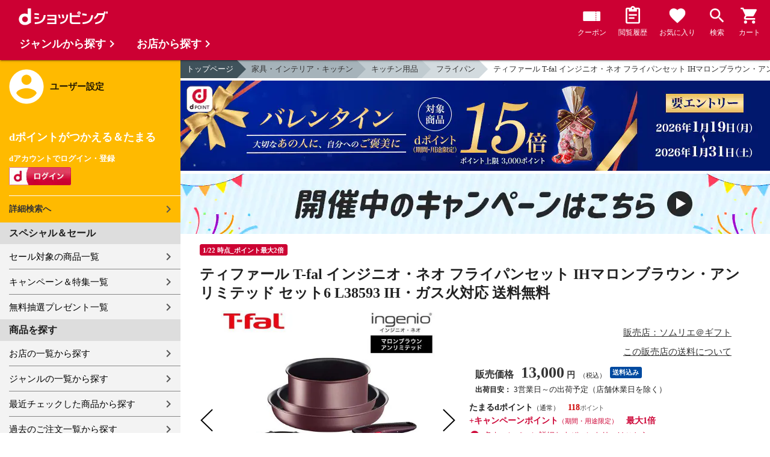

--- FILE ---
content_type: text/html;charset=UTF-8
request_url: https://dshopping.docomo.ne.jp/products/074t-fal-136
body_size: 18171
content:















<!doctype html>
<html lang="ja">
<head>



















<!-- Google Tag Manager -->
<script>
	(function(w,d,s,l,i){w[l]=w[l]||[];w[l].push({'gtm.start':new Date().getTime(),event:'gtm.js'});
	var f=d.getElementsByTagName(s)[0],j=d.createElement(s),dl=l!='dataLayer'?'&l='+l:'';
	j.async=true;
	j.src='https://www.googletagmanager.com/gtm.js?id='+i+dl;
	f.parentNode.insertBefore(j,f);})(window,document,'script','dataLayer','GTM-WSMFSBX');
</script>
<!-- End Google Tag Manager -->

<meta http-equiv="content-language" content="ja" />
<meta name="author" content="ＮＴＴドコモ" />
<meta name="copyright" content="©NTTdocomo" />

<link rel="apple-touch-icon-precomposed" href="/icon/icd_docomoliveux_dshopping_192.png">

<meta property="og:site_name" content="dショッピング" />

<meta property="fb:app_id" content="269393483208014" />

<meta name="twitter:card" content="summary" />
<meta name="twitter:site" content="@docomo" />
<meta name="google-site-verification" content="ocuekU4QshU3Y2NmsrswldfSlbtLenLFQxQibB_1rqM" />

<meta charset="UTF-8" />
<meta http-equiv="X-UA-Compatible" content="IE=edge" />
<meta name="viewport" content="width=device-width,minimum-scale=1,initial-scale=1" />


<title>dショッピング |ティファール T-fal インジニオ・ネオ フライパンセット IHマロンブラウン・アンリミテッド セット6 L38593 IH・ガス火対応 送料無料 |
			カテゴリ：の販売できる商品 |
			ソムリエ＠ギフト
			(074t-fal-136)|ドコモの通販サイト</title>
		<meta name="keywords"
			content="ティファール T-fal インジニオ・ネオ フライパンセット IHマロンブラウン・アンリミテッド セット6 L38593 IH・ガス火対応 送料無料,dショッピング,通販,電話料金合算払い" />
		<meta name="description"
			content="ティファール T-fal インジニオ・ネオ フライパンセット IHマロンブラウン・アンリミテッド セット6 L38593 IH・ガス火対応 送料無料の通販できる商品のページです。dショッピングはドコモが運営する総合通販。 フライパン、などお得な商品を取り揃えております。 電話料金合算払いとdポイントが使えます。(品番：074t-fal-136)商品説明：



















" />
		<link rel="stylesheet" href="/excludes/ds/css/frame.css" />
		<link rel="stylesheet"
			href="/excludes/ds/css/products-default.css" />
		<link rel="stylesheet"
			href="/excludes/ds/css/slick.css" />
		<link rel="stylesheet"
			href="/excludes/ds/css/slick-theme.css" />
		<link rel="stylesheet"
			href="/excludes/ds/css/rank.css" />

		<script type="text/javascript"
			src="/excludes/ds/js/products-cmn.js"></script>
		<script type="text/javascript"
			src="/excludes/ds/js/csrf_token.js" defer></script>
		<script type="text/javascript"
			src="/excludes/ds/js/nav-sp.js" defer></script>
		<script type="text/javascript"
			src="/excludes/ds/js/module.js" defer></script>
		<script type="text/javascript"
			src="/excludes/ds/js/product_detail_framework.js" defer></script>
		<script type="text/javascript"
			src="/excludes/ds/js/slick.min.js"></script>
		<script type="text/javascript"
			src="/excludes/ds/js/lazysizes.min.js"></script>
		<script type="text/javascript"
			src="/excludes/ds/js/products_moda.js"></script>
		<!--fontawesome!-->
		<link href="https://fonts.googleapis.com/icon?family=Material+Icons" rel="stylesheet">
		<link rel="stylesheet" href="https://fonts.googleapis.com/css2?family=Material+Symbols+Outlined:opsz,wght,FILL,GRAD@48,400,0,0" />
		
		<!--fontawesome!-->

		<!-- ページ自由記述 -->
		<meta name="robots" content="">
		<link rel="canonical"
			href="https://dshopping.docomo.ne.jp/products/074t-fal-136">
		<meta property="og:url"
			content="https://dshopping.docomo.ne.jp/products?product_code=074t-fal-136&sku=074t-fal-136">
		<meta property="og:title"
			content="dショッピング - ティファール T-fal インジニオ・ネオ フライパンセット IHマロンブラウン・アンリミテッド セット6 L38593 IH・ガス火対応 送料無料 | ドコモの通販サイト">
		<meta property="og:description"
			content="ティファール T-fal インジニオ・ネオ フライパンセット IHマロンブラウン・アンリミテッド セット6 L38593 IH・ガス火対応 送料無料の通販できる商品のページです。dショッピングはドコモが運営する総合通販。 フライパン、などお得な商品を取り揃えております。 電話料金合算払いとdポイントが使えます。">
		<meta property="og:image" content="https://dshopping.docomo.ne.jp/images/product/074/tf1a/large/tfal136_s1a.jpg">
		<meta name="twitter:title"
			content="ドコモの通販サイト | dショッピング - ティファール T-fal インジニオ・ネオ フライパンセット IHマロンブラウン・アンリミテッド セット6 L38593 IH・ガス火対応 送料無料">
		<meta name="twitter:description"
			content="ティファール T-fal インジニオ・ネオ フライパンセット IHマロンブラウン・アンリミテッド セット6 L38593 IH・ガス火対応 送料無料の通販できる商品のページです。dショッピングはドコモが運営する総合通販。 フライパン、などお得な商品を取り揃えております。 電話料金合算払いとdポイントが使えます。">

		<link rel="stylesheet"
			href="/excludes/ds/css/products-product.css">
		<link rel="stylesheet" href="/excludes/ds/css/aigent2.css">
		<link link rel="stylesheet" href="https://dshopping.docomo.ne.jp/parts/css/sku.css" />
		<script type="text/javascript"
			src="/excludes/ds/js/dsFOSH710.js" defer></script>
		<script type="text/javascript"
			src="/excludes/ds/js/product_detail_gtm.js"></script>





















<script>
	window.ajaxGetLoginInfo = $.ajax({
		type: 'POST',
		url: '/ajaxGetLoginInfo',
		cache: false,
	});

	(function() {
		'use strict';

		var setGaUserInfo = function(json) {
			
			if (json.accountId) {
				window.dataLayer = window.dataLayer || [];
				dataLayer.push({'accountID': json.accountId});
			}

			var login = 'notlogin';
			var stageRankName = '';
			var dPoint = '0';
			var limitDPoint = '0';
			var limitDPointEndDate = '';
			var favoriteItemCount = '0';
			if (json.userId != null) {
				login = 'login';
				if (json.stageRankName != null) {
					stageRankName = json.stageRankName;
				}
				if (json.dPoint != null) {
					dPoint = json.dPoint.toString();
				}
				if (json.limitDPoint != null) {
					limitDPoint = json.limitDPoint.toString();
				}
				if (json.limitDPointEndDate != null) {
					limitDPointEndDate = json.limitDPointEndDate.replace(/\//g, '');
				}
				if (json.favoriteItemCount != null) {
					favoriteItemCount = json.favoriteItemCount.toString();
				}
			}
			window.gv = window.gv || new GlobalVariable();
			gv.cmn_setUserInfo(
				login, // login
				'', // dID
				stageRankName, // master_rank
				dPoint, // point
				limitDPoint, // limit_point
				limitDPointEndDate, // limit_point_end_date
				favoriteItemCount // fav_no
			);
		}

		$.when(window.ajaxGetLoginInfo).then(function(json) {
			setGaUserInfo(json);
		});

		var userInfoOutput = function(json) {
			var userHtml = '';
			if (json.userId != null) {
				userHtml += '<script>';
				userHtml += 'var userInfo = {';
				userHtml += 'user_id: "' + json.operationId + '",';
				userHtml += 'gender: "' + json.sex + '",';
				userHtml += 'create_date: "' + new Date(json.createdDateString) + '",';
				userHtml += 'purchased: ' + json.purchased + ',';
				userHtml += 'prefecture_code: ' + json.prefectureCode + ',';
				userHtml += 'account_id: "' + json.accountId + '",';
				userHtml += '};';
				userHtml += 'dataLayer.push({\'uid\':\'' + json.operationId + '\'});';
				userHtml += '<\/script>';
				$('.header').append(userHtml);
			}
		}

		$(function() {
			$.when(window.ajaxGetLoginInfo).then(function(json) {
				userInfoOutput(json);
			});
		});
	}());
</script>


<script src="/js/sp/access_check.js" defer></script>


<link rel="preconnect" href="https://dev.visualwebsiteoptimizer.com" />
<script type='text/javascript' id='vwoCode'>
window._vwo_code=window._vwo_code || (function() {
var account_id=714329,
version = 1.5,
settings_tolerance=2000,
library_tolerance=2500,
use_existing_jquery=(typeof jQuery == 'function'),
is_spa=1,
hide_element='body',
hide_element_style = 'opacity:0 !important;filter:alpha(opacity=0) !important;background:none !important',
f=false,d=document,vwoCodeEl=d.querySelector('#vwoCode'),code={use_existing_jquery:function(){return use_existing_jquery},library_tolerance:function(){return library_tolerance},hide_element_style:function(){return'{'+hide_element_style+'}'},finish:function(){if(!f){f=true;var e=d.getElementById('_vis_opt_path_hides');if(e)e.parentNode.removeChild(e)}},finished:function(){return f},load:function(e){var t=d.createElement('script');t.fetchPriority='high';t.src=e;t.type='text/javascript';t.onerror=function(){_vwo_code.finish()};d.getElementsByTagName('head')[0].appendChild(t)},getVersion:function(){return version},getMatchedCookies:function(e){var t=[];if(document.cookie){t=document.cookie.match(e)||[]}return t},getCombinationCookie:function(){var e=code.getMatchedCookies(/(?:^|;)\s?(_vis_opt_exp_\d+_combi=[^;$]*)/gi);e=e.map(function(e){try{var t=decodeURIComponent(e);if(!/_vis_opt_exp_\d+_combi=(?:\d+,?)+\s*$/.test(t)){return''}return t}catch(e){return''}});var i=[];e.forEach(function(e){var t=e.match(/([\d,]+)/g);t&&i.push(t.join('-'))});return i.join('|')},init:function(){if(d.URL.indexOf('__vwo_disable__')>-1)return;window.settings_timer=setTimeout(function(){_vwo_code.finish()},settings_tolerance);var e=d.createElement('style'),t=hide_element?hide_element+'{'+hide_element_style+'}':'',i=d.getElementsByTagName('head')[0];e.setAttribute('id','_vis_opt_path_hides');vwoCodeEl&&e.setAttribute('nonce',vwoCodeEl.nonce);e.setAttribute('type','text/css');if(e.styleSheet)e.styleSheet.cssText=t;else e.appendChild(d.createTextNode(t));i.appendChild(e);var n=this.getCombinationCookie();this.load('https://dev.visualwebsiteoptimizer.com/j.php?a='+account_id+'&u='+encodeURIComponent(d.URL)+'&f='+ +is_spa+'&vn='+version+(n?'&c='+n:''));return settings_timer}};window._vwo_settings_timer = code.init();return code;}());
</script>


</head>

<body id="product-detail">
	













<!-- Google Tag Manager (noscript) -->
<noscript><iframe src="https://www.googletagmanager.com/ns.html?id=GTM-WSMFSBX" height="0" width="0" style="display:none;visibility:hidden"></iframe></noscript>
<!-- End Google Tag Manager (noscript) -->

	<div id="fwCms_wrapper" class="ds-wrap">
		<header class="header">
			<div class="fwCms_box frame_HD" frame_id="HD">

				
				
				
					














<header class="mdl-color-text--white header--products" id="header">
	<button class="btn_menu" id="sidebarBtn" type="button"></button>
	<span id="site_name"> <a href="/"> <img src="/excludes/ds/img/logo.svg" alt="dショッピング">
	</a></span>
	<div class="header-menu">
		<ul class="header-menu_nav">
			<li class="header-menu_nav_list">
				<a href="/member/mycoupon" class="head-nav head-nav_coupon">
					<p class="head-nav-txt">クーポン</p>
				</a>
			</li>
			<li class="header-menu_nav_list">
				<a href="/member/history" class="head-nav head-nav_history">
					<p class="head-nav-txt">閲覧履歴</p>
				</a>
			</li>
			<li class="header-menu_nav_list">
				<a href="/member/favorite" class="head-nav head-nav_favorite">
					<p class="head-nav-txt">お気に入り</p>
				</a>
			</li>
			<li class="header-menu_nav_list">
				<a href="/products_search/index.html" class="head-nav head-nav_search">
					<p class="head-nav-txt">検索</p>
				</a>
			</li>
			<li class="header-menu_nav_list">
				<a href="/cart" class="head-nav head-nav_cart">
					<button class="js-cart-button"></button>
					<p class="head-nav-txt">カート</p>
				</a>
			</li>
		</ul>
	</div>
</header>


<script>
	$(function() {
		'use strict';

		var updateCartItemCount = function(json) {
			if (json.cartItemCount > 0) {
				var $cartButton = $('.head-nav_cart');
				if ($cartButton.find('.cartlot').length == 0) {
					var html = '<p class="head-nav-txt">カート</p><span class="cartlot">' + json.cartItemCount + '</span>';
					$cartButton.html(html);
				}
			}
		}

		
		var updateCouponItemCount = function(json) {
			if (json.availableCouponCount > 0) {
				var $couponButton = $('.head-nav_coupon');
				if ($couponButton.find('.couponlot').length == 0) {
					var html = '<p class="head-nav-txt">クーポン</p><span class="couponlot">' + json.availableCouponCount + '</span>';
					$couponButton.html(html);
				}
			}
		}

		$.when(window.ajaxGetLoginInfo).then(function(json) {
			updateCartItemCount(json);
			updateCouponItemCount(json);
		});
	});
</script>

				

			</div>
		</header>
		<div class="mainArea mainArea--products">
			<div class="fwCms_contentsArea fwCms_leftMenu">
				<div class="fwCms_box frame_LM" frame_id="LM">

					
					

















<nav class="sidebar js-offcanvas-left" id="sidebar">
	<div id="sidebarChild">
		<section id="userInfo">
			<h2>ユーザー設定</h2>

			<span class="js-side-menu-login-info">
			</span>

		</section>

		<section class="menu">
			<h2>スペシャル＆セール</h2>
			<ul>
				<li><a href="/products_search?sales_distribution=2"> セール対象の商品一覧 </a></li>
				<li><a href="/campaign"> キャンペーン＆特集一覧 </a></li>
				<li><a href="/present_search/search?from=side_nav"> 無料抽選プレゼント一覧 </a></li>
			</ul>
		</section>
		<section class="menu">
			<h2>商品を探す</h2>
			<ul>
				<li><a href="/partner"> お店の一覧から探す </a></li>
				<li><a href="/genre"> ジャンルの一覧から探す </a></li>
				<li><a href="/member/history"> 最近チェックした商品から探す </a></li>
				<li><a href="/history/purchase"> 過去のご注文一覧から探す </a></li>
				<li><a href="/ranking"> ランキングから探す </a></li>
				<li><a href="/article"> おすすめ記事一覧から探す </a></li>
			</ul>
		</section>
		<section class="menu">
			<h2>ヘルプ</h2>
			<ul>
				<li><a href="/guide"> ご利用ガイド </a></li>
				<li><a href="/guide/dcard_gold/"> dカード年間ご利用額特典 </a></li>
				<li><a href="/help"> ヘルプ／お問い合わせ </a></li>
				<li><a href="/information"> お知らせ </a></li>
				<li><a href="/guide/frequently-asked-questions"> よくあるご質問 </a></li>
				<li><a href="/welcome"> はじめての方へ </a></li>
			</ul>
		</section>
		<section class="menu">
			<h2>ご利用規約・他</h2>
			<ul>
				<li><a href="/term/terms-of-service"> ご利用規約 </a></li>
				<li><a href="https://www.nttdocomo.co.jp/utility/privacy/?utm_source=dshopping&utm_medium=owned&utm_campaign=corp_201808_from-dshopping-to-crp-privacy"> プライバシーポリシー </a></li>
				<li><a href="/term/tokushouhou"> 特定商取引法に関する表示 </a></li>
			</ul>
		</section>
		<section class="menu">
			<h2>おすすめサービス</h2>
			<ul>
				<li><a href="https://dshopping-3ple.docomo.ne.jp/?utm_source=dshopping&utm_medium=ins&utm_campaign=left_menu"> dショッピング サンプル百貨店 </a></li>
				<li><a href="https://dshopping-furusato.docomo.ne.jp/"> dショッピング ふるさと納税百選 </a></li>
				<li><a href="https://dpoint.docomo.ne.jp/index.html?utm_source=dshopping&utm_medium=free-display&utm_campaign=dpc_202202_free-display-dshopping-pointuse-apeal-04"> もっとおトクに dポイントクラブ </a></li>
				<li><a href="https://dfashion.docomo.ne.jp/?utm_medium=owned&utm_source=dshopping&utm_campaign=dfashion_202202_recommend"> ファッション通販 d fashion </a></li>
			</ul>
		</section>

		<section class="login-box js-side-menu-login-button">
			
			<a class="btn btn_logout pop_other_account cboxElement" title=" " href="/member/authentication/relogin">ログアウト</a>
		</section>
	</div>
</nav>


<script>
	$(function() {
		'use strict';

		var updateLoginInfo = function(json) {
			var html = '';
			if (json.userId != null) {
				html += '<div class="on-login active">';
				if (!json.daccountErrorFlag) {
					if (json.maskDocomoId != null && json.maskDocomoId != '') {
						html += '<p>dアカウント : <span>' + json.maskDocomoId + '</span>様</p>';
					} else {
						html += '<p>dアカウント : <span>未発行</span></p>';
					}
				}
				if (!json.dpointDispOffFlag && json.dPointComma != null) {
					var maxPrice = json.dPoint > 0 ? json.dPoint : '';
					html += '<p>dポイント 残高 : <span>' + json.dPointComma + '</span>p</p>';
					html += '<a href="/products_search?max_price=' + maxPrice + '"><button class="btn btn_link_search">ポイント残高から検索</button></a>';
				}
				html += '  <ul class="linkList">';
				html += '    <li><a href="/products_search/index.html">詳細検索へ</a></li>';
				html += '    <li><a href="/member/mypage">マイページ</a></li>';
				html += '    <li><a href="/member/mycoupon">マイクーポンページ</a></li>';
				html += '  </ul>';
				html += '</div>';
			} else {
				html += '<div class="no-login active">';
				html += '  <h3>dポイントがつかえる＆たまる</h3>';
				html += '  <h4>dアカウントでログイン・登録</h4>';
				html += '  <a class="d-btn" href="/member/authentication/loginFromSideMenu"><img alt="ログイン" src="/excludes/ds/img/login.gif"></a>';
				html += '  <ul class="linkList">';
				html += '    <li><a href="/products_search/index.html">詳細検索へ</a></li>';
				html += '  </ul>';
				html += '</div>';
			}
			$('.js-side-menu-login-info').html(html);
		}

		var updateLoginButton = function(json) {
			if (json.userId == null) {
				var html = '<a class="btn btn_logout" title=" " href="/member/authentication/loginFromSideMenu">ログイン</a>';
				$('.js-side-menu-login-button').html(html);
			}
		}

		$.when(window.ajaxGetLoginInfo).then(function(json) {
			updateLoginInfo(json);
			updateLoginButton(json);
		});
	});
</script>


				</div>
				<div class="fwCms_box frame_MB ds-container" frame_id="MB">

					
					<script>
			$(function(){
				$.when(window.ajaxGetLoginInfo).then(function(json) {
					if (!json.daccountErrorFlag) {
						var myUserPointInt=parseInt(json.dPoint);
						var myUserGetPoint=$('.point-line>.point-info>strong>span')[0]['innerHTML'];

						if(myUserPointInt>0) {
							$('.point-line>.point-info').prepend('<strong>お客様がつかえるdポイント<span class="red">'+json.dPointComma+'</span></strong>');
						} else {
							false;
						}
						if (json.accountId) {
							$.ajax({
								url: '/ajax_api/add_item_to_history',
								type:'POST',
								dataType: 'json',
								data : {id : "5059307",
										operationId : "074t-fal-136",
										ph : "074t-fal-136"},
								timeout : 300,
							});
						}
					}
					$('.point-line').css('margin','10px -10px -10px');
				});

				$.ajax({
					url: '/ajax_api/detail_analyze',
					type:'POST',
					dataType: 'json',
					data : {id : 5059307},
					timeout : 30,
				});

				var publishDto = {
					id: "5059307",
					operationId : "074t-fal-136",
					ph : "074t-fal-136",
					recruitEndFlag : false,
					isClickCouponApplied : false,
					couponDtoList : "[]",
				};

				if ($('#coupon_content').length > 0) {
					$('#coupon_content').show();
					makeCouponArea(publishDto);
				}

				$.when(window.ajaxGetLoginInfo).then(function(json) {
					if (json.accountId != null) {
						$.ajax({
							url: '/ajax_api/is_favorite',
							type:'GET',
							dataType: 'json',
							data : {id : 5059307},
							timeout : 5000
						}).done(function(data){
							if (data !== undefined && data.result == 'true') {
								//var object = $(".addFavoriteProduct");
								//if (object != undefined && object[0]) {
								//	if (!object.hasClass('selected')) {
								//		object.addClass('selected');
								//	}
								//}
								$('.like_button').each(function(event) {
									if (!$(this).hasClass('is-active')) {
										$(this).addClass('is-active');
									}
								})
							}
						});
					}
				});

				$('.js-modal-open').on('click',function(){
			        $('.js-modal').fadeIn();
			        return false;
			    });
			    $('.js-modal-close').on('click',function(){
			        $('.js-modal').fadeOut();
			        return false;
			    });

				$.when(window.ajaxGetLoginInfo).then(function(json) {
					$.ajax({
						type: 'POST',
						url: '/products/ajaxCallCriteoAds',
						data: {
							ph : "074t-fal-136",
							categoryListString: '13>1302000000>1302007000',
							price: '13000',
							quantity: '54',
						},
						timeout:300,
					});
				});
			});


		</script>

		<nav id="breadcrumbs">
			<ul class="category-bread-link">
				<li><a href="/">トップページ</a></li>
				<li><a href="/genre/interior?genre_code=13">家具・インテリア・キッチン</a>
				</li>
				<li><a
					href="/products_search?category_uri=1302000000&amp;genre_code=13">キッチン用品</a>
				</li>
				<li><a
						href="/products_search?category_uri=1302000000%2F1302007000&amp;genre_code=13">フライパン</a>
					</li>
				<li><span>ティファール T-fal インジニオ・ネオ フライパンセット IHマロンブラウン・アンリミテッド セット6 L38593 IH・ガス火対応 送料無料</span>
				</li>
			</ul>
		</nav>

		<!-- ▼編成枠 includeファイル -->
		<script src="/partner/js/view_timer.js"></script>

<style>
    .under_searchbox {
        margin: 4px 0;
    }

    .under_searchbox_2 img.img-fit.noratio {
        aspect-ratio: none !important;
    }

    .under_searchbox_2 {
        margin: 4px 0;
    }

    img#retio {
        aspect-ratio: none !important;
    }

    .shop-img {
        width: 100%;
    }
</style>

<!-- 店舗限定dカードで10倍 -->
<div class="pickup-item flex view_timer" data-start-date="2026/1/1 0:00" data-end-date="2026/1/2 23:59"
    style="display:none">
    <div class="pickup-item-inner">
        <a class="pickup-link" href="/campaign/cp202300501/">
            <div class="shop-img-wrapper">
                <img class="shop-img" src="/campaign/cp202300501/img/cp202300501_980x150.png" alt="店舗限定dカードで10倍"
                    width="100%">
            </div>
        </a>
    </div>
</div>

<!-- 5がつく日はｄカードのお支払いでポイント最大20倍！ -->
<div class="pickup-item flex view_timer" data-start-date="2026/1/5 0:00" data-end-date="2026/1/5 23:59"
    style="display:none">
    <div class="pickup-item-inner">
        <a class="pickup-link" href="/campaign/cp202200500/">
            <div class="shop-img-wrapper">
                <img class="shop-img" src="/campaign/cp202200500/img/cp202200500_2_980x150.png"
                    alt="5がつく日はｄカードのお支払いでポイント最大20倍！" width="100%">
            </div>
        </a>
    </div>
</div>

<!-- 5がつく日はｄカードのお支払いでポイント最大20倍！ -->
<div class="pickup-item flex view_timer" data-start-date="2026/1/15 0:00" data-end-date="2026/1/15 23:59"
    style="display:none">
    <div class="pickup-item-inner">
        <a class="pickup-link" href="/campaign/cp202200500/">
            <div class="shop-img-wrapper">
                <img class="shop-img" src="/campaign/cp202200500/img/cp202200500_2_980x150.png"
                    alt="5がつく日はｄカードのお支払いでポイント最大20倍！" width="100%">
            </div>
        </a>
    </div>
</div>

<!-- 5がつく日はｄカードのお支払いでポイント最大20倍！ -->
<div class="pickup-item flex view_timer" data-start-date="2025/12/25 0:00" data-end-date="2025/12/25 23:59"
    style="display:none">
    <div class="pickup-item-inner">
        <a class="pickup-link" href="/campaign/cp202200500/">
            <div class="shop-img-wrapper">
                <img class="shop-img" src="/campaign/cp202200500/img/cp202200500_2_980x150.png"
                    alt="5がつく日はｄカードのお支払いでポイント最大20倍！" width="100%">
            </div>
        </a>
    </div>
</div>
<div class="pickup-item flex view_timer" data-start-date="2026/1/25 0:00" data-end-date="2026/1/25 23:59"
    style="display:none">
    <div class="pickup-item-inner">
        <a class="pickup-link" href="/campaign/cp202200500/">
            <div class="shop-img-wrapper">
                <img class="shop-img" src="/campaign/cp202200500/img/cp202200500_2_980x150.png"
                    alt="5がつく日はｄカードのお支払いでポイント最大20倍！" width="100%">
            </div>
        </a>
    </div>
</div>

<!-- 毎月10日のdsデー -->
<div class="under_searchbox">
<a href="/campaign/dshoppingday/">
<!--事前!-->
<img class="img-fit view_timer" data-start-date="2026/1/7 0:00" data-end-date="2026/1//9 23:59" style="display:none;" src="/campaign/dshoppingday/img/ds_day_980x150.png" width="100%" alt="事前エントリー受付中！dショッピングデー ポイント40倍キャンペーン">
<!--当日!-->
<img class="img-fit view_timer" data-start-date="2026/1//10 0:00" data-end-date="2026/1//10 23:59" style="display:none;" src="/campaign/dshoppingday/img/ds_day_980x150.png" width="100%" alt="dショッピングデー ポイント40倍キャンペーン">
</a>
</div>
<!-- 毎月20日のdsデー -->
<div class="under_searchbox">
<a href="/campaign/dshoppingday/">
<!--事前!-->
<img class="img-fit view_timer" data-start-date="2026/1/17 0:00" data-end-date="2026/1/19 23:59" style="display:none;" src="/campaign/dshoppingday/img/ds_day_980x150.png" width="100%" alt="事前エントリー受付中！dショッピングデー ポイント40倍キャンペーン">
<!--当日!-->
<img class="img-fit view_timer" data-start-date="2026/1/20 0:00" data-end-date="2026/1/20 23:59" style="display:none;" src="/campaign/dshoppingday/img/ds_day_980x150.png" width="100%" alt="dショッピングデー ポイント40倍キャンペーン">
</a>
</div>



<!-- アプリ10倍＋10％還元 -->
<div class="pickup-item flex view_timer" data-start-date="2025/12/27 00:00" data-end-date="2025/12/27 23:59"
    style="display:none">
    <div class="pickup-item-inner">
        <a class="pickup-link" href="/campaign/dshopping_app10/">
            <div class="shop-img-wrapper">
                <img class="shop-img" src="/campaign/dshopping_app10/img/dshopping_app10_sat_980x150.png"
                    alt="アプリ10倍＋10％還元" width="100%">
            </div>
        </a>
    </div>
</div>
<div class="pickup-item flex view_timer" data-start-date="2026/1/10 00:00" data-end-date="2026/1/10 23:59"
    style="display:none">
    <div class="pickup-item-inner">
        <a class="pickup-link" href="/campaign/dshopping_app10/">
            <div class="shop-img-wrapper">
                <img class="shop-img" src="/campaign/dshopping_app10/img/dshopping_app10_sat_980x150.png"
                    alt="アプリ10倍＋10％還元" width="100%">
            </div>
        </a>
    </div>
</div>
<div class="pickup-item flex view_timer" data-start-date="2026/1/17 00:00" data-end-date="2026/1/17 23:59"
    style="display:none">
    <div class="pickup-item-inner">
        <a class="pickup-link" href="/campaign/dshopping_app10/">
            <div class="shop-img-wrapper">
                <img class="shop-img" src="/campaign/dshopping_app10/img/dshopping_app10_sat_980x150.png"
                    alt="アプリ10倍＋10％還元" width="100%">
            </div>
        </a>
    </div>
</div>
<div class="pickup-item flex view_timer" data-start-date="2026/1/31 00:00" data-end-date="2026/1/31 23:59"
    style="display:none">
    <div class="pickup-item-inner">
        <a class="pickup-link" href="/campaign/dshopping_app10/">
            <div class="shop-img-wrapper">
                <img class="shop-img" src="/campaign/dshopping_app10/img/dshopping_app10_sat_980x150.png"
                    alt="アプリ10倍＋10％還元" width="100%">
            </div>
        </a>
    </div>
</div>

<!-- グルメの日 -->
<div class="pickup-item flex view_timer" data-start-date="2025/12/1 00:00" data-end-date="2025/12/1 23:59"
    style="display:none">
    <div class="pickup-item-inner">
        <a class="pickup-link" href="/campaign/gourmetday/">
            <div class="shop-img-wrapper">
                <img class="shop-img" src="/campaign/gourmetday/img/gourmetday_980x150.png" alt="グルメの日" width="100%">
            </div>
        </a>
    </div>
</div>

<!-- 日用品の日第1水曜日 -->
<div class="pickup-item flex view_timer" data-start-date="2025/12/3 00:00" data-end-date="2025/12/3 23:59"
    style="display:none">
    <div class="pickup-item-inner">
        <a class="pickup-link" href="/campaign/everydayitemsday/">
            <div class="shop-img-wrapper">
                <img class="shop-img" src="/campaign/everydayitemsday/img/dayitemsday_980x150.png" alt="日用品の日第1水曜日"
                    width="100%">
            </div>
        </a>
    </div>
</div>

<!-- 趣味の日第2水曜日 -->
<!-- <div class="pickup-item flex view_timer" data-start-date="2025/11/12 00:00" data-end-date="2025/11/12 23:59" style="display:none">
    <div class="pickup-item-inner">
    <a class="pickup-link" href="/campaign/hobbyday/">
    <div class="shop-img-wrapper">
    <img class="shop-img" src="/campaign/hobbyday/img/hobbyday_980x150.png" alt="趣味の日第2水曜日" width="100%">
    </div>
    </a>
    </div>
    </div> -->

<!-- 日用品の日第3水曜日 -->
<div class="pickup-item flex view_timer" data-start-date="2025/12/17 00:00" data-end-date="2025/12/17 23:59"
    style="display:none">
    <div class="pickup-item-inner">
        <a class="pickup-link" href="/campaign/everydayitemsday/">
            <div class="shop-img-wrapper">
                <img class="shop-img" src="/campaign/everydayitemsday/img/dayitemsday_980x150.png" alt="日用品の日第3水曜日"
                    width="100%">
            </div>
        </a>
    </div>
</div>

<!-- 趣味の日第4水曜日 -->
<div class="pickup-item flex view_timer" data-start-date="2025/12/24 00:00" data-end-date="2025/12/24 23:59"
    style="display:none">
    <div class="pickup-item-inner">
        <a class="pickup-link" href="/campaign/hobbyday/">
            <div class="shop-img-wrapper">
                <img class="shop-img" src="/campaign/hobbyday/img/hobbyday_980x150.png" alt="趣味の日第4水曜日" width="100%">
            </div>
        </a>
    </div>
</div>

<!-- dsWEEK -->
<div class="pickup-item flex view_timer" data-start-date="2026/1/6 00:00" data-end-date="2026/1/12 23:59"
    style="display:none">
    <div class="pickup-item-inner">
        <a class="pickup-link" href="/campaign/dshoppingweek/">
            <div class="shop-img-wrapper">
                <img class="shop-img" src="/campaign/dshoppingweek/img/dshoppingweek_0106_980x150.png" alt="dsWEEK" width="100%">
            </div>
        </a>
    </div>
</div>

<!-- 年末年始宝くじ -->
<div class="pickup-item flex view_timer" data-start-date="2025/12/26 00:00" data-end-date="2025/12/31 23:59"
    style="display:none">
    <div class="pickup-item-inner">
        <a class="pickup-link" href="/campaign/cp202512607/">
            <div class="shop-img-wrapper">
                <img class="shop-img" src="/campaign/cp202512607/img/cp202512607_980x150.png" alt="年末年始宝くじ" width="100%">
            </div>
        </a>
    </div>
</div>

<!-- バレンタイン・ギフト15倍 -->
<div class="pickup-item flex view_timer" data-start-date="2026/1/19 00:00" data-end-date="2026/1/31 23:59"
    style="display:none">
    <div class="pickup-item-inner">
        <a class="pickup-link" href="https://dshopping.docomo.ne.jp/matome/detail/cp202601605/">
            <div class="shop-img-wrapper">
                <img class="shop-img" src="/campaign/img/cp202601605_980x150.png" alt="バレンタイン・ギフト15倍" width="100%">
            </div>
        </a>
    </div>
</div>

<!-- 感謝デー全品ポイント10倍 -->
<div class="pickup-item flex view_timer" data-start-date="2026/1/28 00:00" data-end-date="2026/2/1 23:59"
    style="display:none">
    <div class="pickup-item-inner">
        <a class="pickup-link" href="/campaign/cp202601617/">
            <div class="shop-img-wrapper">
                <img class="shop-img" src="/campaign/cp202601617/img/cp202601617_980x150.png" alt="感謝デー全品ポイント10倍" width="100%">
            </div>
        </a>
    </div>
</div>


<!--常設バナー!-->
<div class="view_timer">
    <a href="/campaign/">
        <img src="/campaign/img/campaign_back220701_980x100.gif" alt="開催中のキャンペーンはこちら" class="img-fit noratio">
    </a>
</div>
<!--常設バナー!--><!-- ▲編成枠 includeファイル -->

		<script language="javascript" type="text/javascript">
			var fosh710_product_cd = "074t-fal-136";
			var fosh710_product_nm = "ティファール T-fal インジニオ・ネオ フライパンセット IHマロンブラウン・アンリミテッド セット6 L38593 IH・ガス火対応 送料無料";
			var fosh710_image_url = "https://dshopping.docomo.ne.jp/images/product/074/tf1a/large/tfal136_s1a.jpg";

		</script>

		<!-- ▼コンポ―ネント/main -->
		<script>
			(function() {
				window.gv = window.gv || new GlobalVariable();

				gv.prd_setProductDetail(
					
							'yes', // stock
						
					'13000', // price
					'074t-fal-136', // product_id
					'ティファール T-fal インジニオ・ネオ フライパンセット IHマロンブラウン・アンリミテッド セット6 L38593 IH・ガス火対応 送料無料', // product_name
					
							'https://dshopping.docomo.ne.jp/images/product/074/tf1a/large/tfal136_s1a.jpg', // product_image



						
					'', // color_code
					'', // size_code
					'1302000000/1302007000', // category_uri
					'', // shop_code
					'', // brand_code
					'101', // delivery_fee_type_code
					'074t-fal-136' // sku
				);
			})();
		</script>
		<script>
			new Products(this, 'CMS_ds_00000170').putProduct(
				'ティファール T-fal インジニオ・ネオ フライパンセット IHマロンブラウン・アンリミテッド セット6 L38593 IH・ガス火対応 送料無料', // product_name
				'074t-fal-136', // product_code
				'074t-fal-136', // sku
				'13000', // price
				'ソムリエ＠ギフト', // partner_name
				'1302000000/1302007000', // main_category_uri
				'', // quantity
				'キッチン用品', // large_category_name
				'フライパン', // middle_category_name
				'' // small_category_name
			).ee_mViewProductDetails();
		</script>

<script>

 /*    (function(){
		window.gv = window.gv || new GlobalVariable();
		gv.prd_setProductDetail(
			
					'yes', // stock
				

        var data /.:;= {
             "@context": "http://www.schema.org",
             ...
         }
         var script = document.createElement('script');
         script.type = "application/ld+json";
         script.innerHTML = JSON.stringify(data);
         document.getElementsByTagName('head')[0].appendChild(script);
     })(document); */
</script>



		<style>
.usepoint::after {
	content: none !important;
}

.usepoint {
	font-weight: normal;
	font-size: 80%;
	padding: 0 10px 0 0;
}
</style>

		<div class="section--box">
			<div class="tag tag-darkred" style="border: 1px solid #cc0333;">
					1/22
					時点_ポイント最大2倍
				</div>
			<h1 class="title">ティファール T-fal インジニオ・ネオ フライパンセット IHマロンブラウン・アンリミテッド セット6 L38593 IH・ガス火対応 送料無料</h1>
			<div class="ds-row">
				<div class="col-sm-6 itemBox">
					<div class="carousel-area">
						<div class="slider-pro" id="p-carou">
							<div class="sp-slides">
								<div idx="0"
										class="sp-slide def_sku">
										<a class="pop-zoom pop-zoom-1 vbox-item"
											href="https://dshopping.docomo.ne.jp/images/product/074/tf1a/large/tfal136_s1a.jpg"></a> <img alt=""
											class="sp-image spl-1"
											data-src="https://dshopping.docomo.ne.jp/images/product/074/tf1a/large/tfal136_s1a.jpg"
											>
									</div>
								<div idx="1"
										class="sp-slide def_sku">
										<a class="pop-zoom pop-zoom-2 vbox-item"
											href="https://dshopping.docomo.ne.jp/images/product/074/t-s3/large/t-fal-136_s3.jpg"></a> <img alt=""
											class="sp-image spl-2"
											data-src="https://dshopping.docomo.ne.jp/images/product/074/t-s3/large/t-fal-136_s3.jpg"
											>
									</div>
								<div idx="2"
										class="sp-slide def_sku">
										<a class="pop-zoom pop-zoom-3 vbox-item"
											href="https://dshopping.docomo.ne.jp/images/product/074/t-s4/large/t-fal-136_s4.jpg"></a> <img alt=""
											class="sp-image spl-3"
											data-src="https://dshopping.docomo.ne.jp/images/product/074/t-s4/large/t-fal-136_s4.jpg"
											>
									</div>
								<div idx="3"
										class="sp-slide def_sku">
										<a class="pop-zoom pop-zoom-4 vbox-item"
											href="https://dshopping.docomo.ne.jp/images/product/074/t-s5/large/t-fal-136_s5.jpg"></a> <img alt=""
											class="sp-image spl-4"
											data-src="https://dshopping.docomo.ne.jp/images/product/074/t-s5/large/t-fal-136_s5.jpg"
											>
									</div>
								<div idx="4"
										class="sp-slide def_sku">
										<a class="pop-zoom pop-zoom-5 vbox-item"
											href="https://dshopping.docomo.ne.jp/images/product/074/t-s6/large/t-fal-136_s6.jpg"></a> <img alt=""
											class="sp-image spl-5"
											data-src="https://dshopping.docomo.ne.jp/images/product/074/t-s6/large/t-fal-136_s6.jpg"
											>
									</div>
								</div>
							<!--/ sp-slides-->
						</div>
						<script type="text/javascript"
								src="/excludes/ds/js/jquery.sliderPro.min.js" defer></script>
						</div>
				</div>

				<div class="col-sm-6 product-spec">
					<div>
						</div>
					<div class="partner-line">
						<div class="rating f_l">
							<img id="FOSH030_AVERAGE_STAR">
						</div>
						<div class="partner-name">
							<a
								href="/partner/somurie?pcode=074"
								style="text-decoration: underline;">販売店：ソムリエ＠ギフト</a>
						</div>
					</div>
					<!--複数SKU追加エリア!-->
					<!--複数SKU追加エリア!-->
					<ul class="tag--list">
						</ul>
					<div class="price-line">
						<!-- if分岐21-01 在庫なし時 -->
						<!-- if分岐21-02 ▼販売開始前時 -->
						<!-- if分岐21-02 ▲販売開開始前 -->
						<div class="product-price">
							販売価格
							<div class="price">
								13,000</div>
							<span>円</span> <span class="tax-s">（税込）</span>
						</div>

						<div class="tag tag-postage">送料込み</div>
						<!-- ▼送料無料のとき -->
						<!-- ▲送料無料のとき -->
					</div>

					<dl style="margin-bottom: 0px;" class="postage-info">
						<!-- 販売期間 -->
						</dl>


					<dl style="margin-bottom: 0px;" class="postage-info">
						<!-- 出荷目安 -->
						<dt style="font-size: 12px;">出荷目安：</dt>
						<!-- 通常商品の場合 -->
							<dd style="font-size: 13px;" class="postage-detail">3営業日～の出荷予定（店舗休業日を除く）</dd>
								</dl>

					<div class="point-line">
						<div class="point-info">
							<strong>たまるdポイント<span class="usepoint">（通常）</span> <span
								class="red">118</span>
							</strong>
							<p
									style="color: #cc0033; font-weight: bold; margin-bottom: 0px; font-size: 14px;">
									+キャンペーンポイント<span class="usepoint">（期間・用途限定）</span>
									最大1倍
								</p>
								<p class="products-link-txt icn_info">
									<a class="js-point-modal-open" href="javascript:void(0)">各キャンペーン詳細およびエントリーはこちら</a>
								</p>
							<p style="font-size: 9px; margin: 0;">
								※たまるdポイントはポイント支払を除く商品代金(税抜)の1％です。</p>
							<div class="point-notice product-detail">
									<span class="mark">※</span>表示倍率は各キャンペーンの適用条件を全て満たした場合の最大倍率です。<br>
									各キャンペーンの適用状況によっては、ポイントの進呈数・付与倍率が最大倍率より少なくなる場合がございます。
								</div>
							<strong class="red"
								style="text-align: center; border: 1px solid #cc0033; padding: 4px;">
								dカードでお支払ならポイント3倍 </strong>
						</div>
					</div>
					<div class="modal js-point-modal">
	<div class="modal-bg js-point-modal-close">
	</div>
	<div class="modal-content">
		<div class="cbox-title">
			<a class="cbox-close js-point-modal-close" href="javascript:void(0)">閉じる</a>
		</div>
		<div class="cbox-postage">
			<div class="point-description">
				<p>1/22時点</p>
				<table class="tbl-postage mb20">
					<tbody>
						<tr>
							<th class="pd w60">■通常ポイント</th>
							<td class="pd red fb w40">1倍</td>
						</tr>
						<tr>
							<th class="pd red w60">dカードでお支払いの場合</th>
							<td class="pd red fb w40">＋2倍</td>
						</tr>
					</tbody>
				</table>
				<table class="tbl-postage mb20">
					<tbody>
						<tr>
							<th class="pd w60">■キャンペーンポイント<br class="nopc">（期間・用途限定）</th>
							<td class="pd red fb w40">＋1倍</td>
						</tr>
						<tr>
							<th colspan="2" class="pd fw">＜内訳＞</th>
						</tr>
						<tr>
								<th class="pd fw w60" >
									dカード PLATINUM限定ポイント＋1倍（要エントリー/購入条件なし/付与上限あり）</th>
								<td class="pd w40">
									＋1倍（1/31迄）
									<br class="nopc"><span class="txt-link"><a href="https://dshopping.docomo.ne.jp/campaign/dcplatinum202601/" target="_blank">詳細はこちら</a></span>
									</td>
							</tr>
						</tbody>
				</table>

				<div class="remarks-postage">
					<p class="txt-link txt"><a href="/guide/point-display/" target="_blank">※ポイント表記に関するご留意事項</a></p>

					<div class="point-notice product-modal">
						<span class="mark">※</span>表示倍率は各キャンペーンの適用条件を全て満たした場合の最大倍率です。各キャンペーンの適用状況によっては、ポイントの進呈数・付与倍率が表示の倍率より少なくなる場合がございます。
					</div>
					<div class="point-notice product-modal">
						<span class="mark">※</span>要エントリーと記載があるキャンペーンのポイント獲得には該当のキャンペーンページよりエントリーが必須となります。各キャンペーンごとの適用条件を&quot;詳細はこちら&quot;より必ずご確認ください。
					</div>
				</div>
			</div>
		</div>
	</div>
</div>
<script>
	$(function () {
		$('.js-point-modal-open').on('click', function () {
			$('.js-point-modal').fadeIn();
		});
		$('.js-point-modal-close').on('click', function () {
			$('.js-point-modal').fadeOut();
		});
	});
</script>
<!--クーポン!-->
					<script type="text/javascript" src="/js/common/coupon.js" defer></script>
					<script type="text/javascript">
					{
						$('#coupon_content').on('click', '.js-coupon-item', function() {
							var publishDto = {
								id : "5059307",
								operationId : "074t-fal-136",
								ph : "074t-fal-136",
								recruitEndFlag : "false"
							}
							var couponId = $(this).data('id');
							var couponType = $(this).data('type');
							$(this).prop('disabled', true);
							applyTagAndClickCoupon(couponId,couponType,publishDto);
							let num = $(this).data('coupon');
							let $viewModal = $('#js-coupon-modal_' + num);
							$viewModal.fadeIn();
						});

						$('#coupon_content').on('click', '.js-modal_close', function(e){
							let num = $(this).data('coupon');
							let $closeModal = $('#js-coupon-modal_' + num);
							e.preventDefault(e);
							$closeModal.fadeOut();
						});
					}
					</script>
					<link rel="stylesheet" href="/excludes/ds/css/coupon.css" />
					<!--クーポン!-->

					<div class="to-cart-box no-opt">
						<!-- no-optクラスで区別 -->
						
						<form>
						<div class="review_media_btn">
							<div class="products-actions_like">
								<a pn="ティファール T-fal インジニオ・ネオ フライパンセット IHマロンブラウン・アンリミテッド セット6 L38593 IH・ガス火対応 送料無料"
									p="074t-fal-136"
									publishid="5059307"
									s="074t-fal-136"
									pp="13000"
									wn="ソムリエ＠ギフト"
									lc="キッチン用品"
									mc="フライパン"
									sc=""
									m=""
									es="main"
									class="like_button addFavoriteProduct">お気に入り</a>
							</div>
							<div class="products-actions_submit">
								<!-- ▼▼if分岐 カートボタン  別サービスあり　-->
								<a pn="ティファール T-fal インジニオ・ネオ フライパンセット IHマロンブラウン・アンリミテッド セット6 L38593 IH・ガス火対応 送料無料"
										p="074t-fal-136"
										publishid="5059307"
										s="074t-fal-136"
										pp="13000"
										wn="ソムリエ＠ギフト"
										q="1"
										lc="キッチン用品"
										mc="フライパン"
										sc=""
										m=""
										c="1"
										es="main"
										href="javascript:void(0)"
										class="conversion_button conversion_button--large is-active addCart">
											<span class="material-symbols-outlined">shopping_cart</span>
											カートに入れる</a>
								<!-- ▲▲if分岐 カートボタン  別サービスあり　-->

								<!-- ▼▼if分岐21-03 予約時 -->
								<!-- ▲▲if分岐21-03 予約時 -->

								<!-- ▼▼if分岐21-01 在庫なし時 -->
								<!-- ▲▲if分岐21-01 在庫なし時 -->

								<!-- ▼▼if分岐21-02 販売開始前時 -->
								<!-- ▲▲if分岐21-02 販売開始前時 -->

								<!-- ▼▼if分岐21-04 取扱いなし時 -->
								<!-- ▲▲if分岐21-04 取扱いなし時 -->
							</div>
							<input type="hidden" name="$csrfToken" value="">
						</div>
						</form>
						</div>
				</div>
			</div>
		</div>
		<div class="link--box-r" style="border-bottom:0px;">
			<a href="/partner/somurie?pcode=074">ソムリエ＠ギフト&nbsp;トップに戻る</a>
		</div>
		<div class="link--box-r">
			<a
					href="/products_search?category_uri=1302000000%2F1302007000&amp;genre_code=13">フライパンの一覧を見る</a>
			</div>
		<!-- ▲コンポ―ネント/main -->
		<p>
			<!--レビューの書き方リンク-->
		<div class="link--box-r">
			<a rel="nofollow" href="/guide/dmarket-review"
				onclick="dataLayer.push({'event':'products','products_review':'click'});">
				商品レビューを投稿するには </a>
		</div>
		<!--//レビューの書き方リンク-->
		<p></p>
		</p>
		<!-- ▼バナー -->
		<!--ソムリエ＠ギフト 差し込み!-->
<script src="/partner/js/view_timer.js"></script>

<div class="view_timer" data-start-date="2026/1/21 00:00" data-end-date="2026/1/31 23:59" style="display:none;">
<a href="/campaign/cp202601690/?from=itempage" target="_blank">
<img src="/campaign/cp202601690/img/cp202601690_980x150.jpg" alt="【人気の山崎実業towerがポイント5倍】" width="100%"></a>
</div>

<div class="view_timer" data-start-date="2026/1/15 00:00" data-end-date="2026/2/15 23:59" style="display:none;">
<a href="https://www.bellevie-inc.co.jp/dshop/event/vd/index.html" target="_blank">
<img src="/partner/somurie/img/vd2026_1080x210_260115.jpg" alt="バレンタイン特集" width="100%"></a>
</div>

<div class="view_timer" data-start-date="2026/1/11 00:00" data-end-date="2026/1/19 23:59" style="display:none;">
<a href="/campaign/cp202601620/?from=itempage" target="_blank">
<img src="/campaign/cp202601620/img/cp202601620_980x150.jpg" width="100%" alt="【人気の山崎実業towerがポイント5倍】"></a>
</div>
<div>
    <a href="https://www.bellevie-inc.co.jp/dshop/c/tower/index.html">
    <img src="/partner/somurie/img/tb_tower.jpg" alt="tower特集" width="100%"></a>
</div>

<div>
    <a href="https://dshopping.docomo.ne.jp//products_search?keyword=%E9%8A%80%E5%BA%A7%E5%8D%83%E7%96%8B%E5%B1%8B&pcode=074&sort=rcmd_asc&nl=1">
    <img src="/partner/somurie/img/tb_gsby.jpg" alt="銀座千疋屋" width="100%"></a>
</div><!-- ▲バナー -->
		<!-- ▼コンポ―ネント/切り替えタブ（商品情報） -->
		<div class="tab--box">
			<ul class="tab tab-2">
				<li class="select"><span>商品情報</span></li>
				<li><span>レビュー</span></li>
				</ul>
		</div>
		<div class="tab-cont">
			<div class="cont-box">
				<!--  CMS編成：商品情報/  -->
				<div class="tabContent cont-wrap padt30 padb16"><!-- ティファール共通バナー -->
<a href="https://www.bellevie-inc.co.jp/dshop/sp/redirect/t-fal_bnr1.html"><img src="https://www.bellevie-inc.co.jp/dshop/sp/redirect/t-fal_bnr1.jpg" width="100%"></a><br>
<a href="https://www.bellevie-inc.co.jp/dshop/sp/redirect/t-fal_bnr2.html"><img src="https://www.bellevie-inc.co.jp/dshop/sp/redirect/t-fal_bnr2.jpg" width="100%"></a><br>
<a href="https://www.bellevie-inc.co.jp/dshop/sp/redirect/t-fal_bnr3.html"><img src="https://www.bellevie-inc.co.jp/dshop/sp/redirect/t-fal_bnr3.jpg" width="100%"></a><br>
<br>



<!-- 商品画像 -->
<img src="/images/overview/074/tfal136_s1a.jpg" width="100%"><br>
<img src="/images/overview/074/t-fal-136_s3.jpg" width="100%"><br>
<img src="/images/overview/074/t-fal-136_s4.jpg" width="100%"><br>
<img src="/images/overview/074/t-fal-136_s5.jpg" width="100%"><br>
<img src="/images/overview/074/t-fal-136_s6.jpg" width="100%"><br>
<img src="/images/overview/074/t-fal-136_s7.jpg" width="100%"><br>
<img src="/images/overview/074/t-fal-136_s8.jpg" width="100%"><br>
<img src="/images/overview/074/tfal136_s2.jpg" width="100%"><br><br>

<br>

ティファール史上最高峰のこびりつきにくさと耐久性！<br>
深くエレガントな色合いが、キッチンに落ち着いた趣を。<br>
<br>
●【取っ手がとれて、使い方自由自在！】<br>
１．コンパクトに収納<br>
２．そのままオーブンへ<br>
３．アツアツのままテーブルへ<br>
４．そのまま冷蔵庫へ<br>
５．ラクラク丸洗い<br>
<br>
●【チタン・アンリミテッドコーティング】<br>
ティファール史上最高峰の耐久性を実現した「チタン・アンリミテッドコーティング」で、使い始めのこびりつきにくさが長く続きます。<br>
（ソースパンは「チタン・インテンス コーティング」）<br>
<br>
●【最大限まで拡大した IH 底面ディスク】<br>
底面のIHディスクが大きくなり、より効率的に、均一に熱が伝わります。<br>
<br>
●【新しくなった「お知らせマーク」】<br>
食材を入れるベストなタイミングが分かる「お知らせマーク」が新デザインに。さらに分かりやすくなりました。<br>
<br>
●【新しくなった「専用取っ手」】<br>
片手で簡単に着脱できるので、調理中の付け替えもスピーディー。<br>
「インジニオ」シリーズすべてに対応しているので、買い替えや買い増しも安心です。<br>
＜サイドボタン＞<br>
・赤になり識別しやすくなりました。<br>
・高さが従来品より低くなり、ご操作を防ぎ、安全性が向上しました。<br>
＜特許技術を駆使した専用取っ手＞<br>
・3点固定システムだから、抜群の安定感。<br>
※専用取っ手以外は使用しないでください。<br>
<br>
●【平らになってすっきり収納、「バタフライガラスぶた」】<br>
つまみが上下に動いて、パタンと折りたためるバタフライタイプ。調理中の中身が見やすいガラス製。シリコン素材のふちで、お鍋やフライパンにしっかりフィット。<br>
<br>
●【シールリッド】<br>
シールリッドでふたをして、そのまま冷蔵庫で一時保存できます。中のお料理を移し替える必要がなく、洗い物も減らせます。<br>
<br>
●【取っ手がとれるからコンパクトに収納できて、便利がいっぱい】<br>
取っ手を外してそのままオーブン調理。出来たてをそのままテーブルヘ。お皿への移し替え不要。お手入れ簡単、お皿感覚で丸洗い。（フライパン・ソースパン・ガラスぶたは食洗機対応）<br>

<!--RSL注意バナー --><br><br><img src="https://www.bellevie-inc.co.jp/dshop/product/info/att_rsl_sp.jpg" width="100%"><br><br>

<!-- ティファールsp回遊 -->


<br><br><br><br>

<center>SERIES</center>
<center><font size="+1"><b>人気のカテゴリから探す</b></font></center><br><br>
<br>

        <a href="https://dshopping.docomo.ne.jp/products_search?keyword=ティファール+取っ手の取れる&pcode=074&suggest_type=enter"><img src="/images/overview/074/tfn1_kaiyu.jpg" width="100%"></a><br>
        <a href="https://dshopping.docomo.ne.jp/products_search?keyword=ティファール+取っ手つきフライパン&pcode=074&suggest_type=enter"><img src="/images/overview/074/tfn2_kaiyu.jpg" width="100%"></a><br>

<table width="100%">

            <tr>
                <td width="50%"><a href="https://dshopping.docomo.ne.jp/products_search?keyword=tfal+圧力鍋&pcode=074&suggest_type=enter"><img src="/images/overview/074/tfn3_kaiyu.jpg" width="100%"></a>
                </td>
                <td width="50%"><a href="https://dshopping.docomo.ne.jp/products_search?keyword=tfal+%E3%82%B1%E3%83%88%E3%83%AB&pcode=074&suggest_type=enter"><img src="/images/overview/074/tfn4_kaiyu.jpg" width="100%"></a>
                </td>
            </tr>
            <tr>
                <td width="50%"><a href="https://dshopping.docomo.ne.jp/products_search?keyword=tfal+スチーマー&pcode=074&suggest_type=enter"><img src="/images/overview/074/tfn5_kaiyu.jpg" width="100%"></a>
                </td>
                <td width="50%"><a href="https://dshopping.docomo.ne.jp/products_search?keyword=tfal+キッチンツール&pcode=074&suggest_type=enter"><img src="/images/overview/074/tfn6_kaiyu.jpg" width="100%"></a>
                </td>
            </tr>
    </table>

<br><br>

        <table width="100%" border="0" align="center" cellpadding="30" cellspacing="0"><tr><td align="center" valign="middle" bgcolor="#000"><a href="https://dshopping.docomo.ne.jp/products_search?keyword=ティファール&pcode=074&suggest_type=enter">
        <font color="#FFF"><b>T-falのすべての商品を見る</b></font></a></td></tr></table><br><br><br>


 <!-- ティファール特集回遊-->
<a href="https://www.bellevie-inc.co.jp/dshop/c/t-fal/index.html"><img src="https://www.bellevie-inc.co.jp/dshop/c/t-fal/img/mainvisual_pc.jpg" width="100%"></a>
<br><br>
<br>

●商品内容：フライパン 22/26cm、ソースパン 18cm、バタフライガラスぶた 18cm、シールリッド 18cm、専用取っ手 1本<br>
●本体サイズ・重量：<br>
フライパン22cm/直径23.8cm・高さ5cm・重量615g<br>
フライパン26cm/直径27.8cm・高さ5cm・重量893g<br>
ソースパン18cm/直径19.4cm・高さ9.5cm・重量653g・満水容量2.3L<br>
ガラスぶた18cm/直径19.1cm×高さ2.3cm・重量325g<br>
シールリッド18cm/直径20.4cm×高さ2.2cm・重量75g<br>
取っ手/18.3cm×4.5cm×4.7cm・重量190g<br>
●素材・材質：<br>
【本体】アルミニウム合金<br>
【底】アルミニウム合金＋ステンレス鋼(クロム16%)<br>
【取っ手・ふたつまみ】フェノール樹脂<br>
【ふた】強化ガラス・シリコーンゴム<br>
【シールリッド】ポリエチレン<br>
●箱サイズ：（約）横28.5×縦28.5×高さ16cm<br></div>
				<!--  /CMS編成：商品情報  -->
			</div>
			<div class="cont-box hide">
				<!--  dモールサーバからのレビュー引用/  -->
				<div class="cont-wrap">
					<section class="review-area">
							<input id="FOSH030_CNT" name="review-lines" type="hidden"
								value="5">
							<h3 class="h1style_h15">
								<span id="FOSH710_PRODUCT_NM" class="review-name">ティファール T-fal インジニオ・ネオ フライパンセット IHマロンブラウン・アンリミテッド セット6 L38593 IH・ガス火対応 送料無料</span>のレビュー
							</h3>
							<div id="average-rating-block">
									<h4>
										<span id="FOSH030_VIEWCNT"></span>
									</h4>
									<ul class="average-rating">
										<li><img id="FOSH030_AVERAGE_IMAGE"
											style="display: none;"></li>
										<li id="FOSH030_AVERAGE" style="display: none;"></li>
									</ul>
									<p id="FOSH030_NOREVIEW">投稿されたレビューは０件です。</p>
								</div>
								<div class="review-detail" id="reviews_list"></div>
								<p class="review-send">
									<a id="review_list_link" href="dummy" style="display: none;">この商品のレビュー一覧をみる</a>
								</p>
							</section>
					</div>
				<!--  /dモールサーバからのレビュー引用  -->
			</div>
		</div>
		<!-- ▲コンポ―ネント/切り替えタブ（商品情報） -->

		<!-- ▼コンポ―ネント/カテゴリ -->
		<section class="section--box bgc-gl">
			<h2 class="ttl">この商品のカテゴリ</h2>
			<ul class="category-tag">
				<li><a
					href="/products_search?pcode=074&amp;product_type=1&amp;category_uri=1302000000%2F1302007000%2F&amp;genre_code=13">ソムリエ＠ギフト</a>
				</li>
			</ul>
			<!-- /category-tag -->
		</section>
		<!-- ▲コンポ―ネント/カテゴリ -->

		<div class="aigent_recommend bg-agt swip-box">
			<h2 class="ttls">
				同カテゴリのおすすめ商品
			</h2>
			<div id="recommender_pc312"></div>
		</div>
		<div class="aigent_recommend bg-agt swip-box">
			<h2 class="ttls">
				別カテゴリのおすすめ商品
			</h2>
			<div id="recommender_pc313"></div>
		</div>
		<div class="aigent_recommend bg-agt swip-box aigent_dfh_only">
			<h2 class="ttls">ふるさと納税百選のおすすめ返礼品</h2>
			<div id="recommender_pc314"></div>
		</div>
		<div id="__se_hint" style="display: none;">
			<div id="__se_spec_pc312">
				<span class="__se_prod">ds_074t-fal-136</span>
				<span class="__se_num">8</span>
				<span class="__se_cat">ds_9_1302007000</span>
				<span class="__se_cust"></span>
			</div>
			<div id="__se_spec_pc313">
				<span class="__se_prod">ds_074t-fal-136</span>
				<span class="__se_num">8</span>
				<span class="__se_xcat">ds_9_1302007000, ds_18_1926000000,dfh</span>
				<span class="__se_cust"></span>
			</div>
			<div id="__se_spec_pc314">
				<span class="__se_num">8</span>
				<span class="__se_cat">dfh</span>
				<span class="__se_cust"></span>
			</div> 
		</div>
		<script src="/excludes/ds/js/aigent.js"></script>
<script>
$(function() {
	$.when(window.ajaxGetLoginInfo).then(function(json) {
		
		$('.__se_cust').each(function() {
			$this = $(this);
			if (json.accountId) {
				$this.text(json.accountId);
			} else {
				$this.remove();
			}
		});

		var s = document.createElement('script');
		s.type = 'text/javascript';
		s.async = true;
		s.src = '//dmktshop.silveregg.net/suite/page?m=dmktshop&p=pc_pddt_d&cookie='+aigentGetCookieId()+'&t='+(new Date()).getTime()+'&r='+escape(document.referrer)+'&u='+encodeURIComponent(window.location.href);
		var e = document.getElementsByTagName('script')[0];
		e.parentNode.insertBefore(s,e);
	});
});
</script>
<script type="text/javascript">

			//<!--
			$(document).on("click", ".btn_xs",function() {
				return false;
			});
			-->

		</script>

		<!-- ▼コンポ―ネント/関連商品 -->
		<section class="swip-box bgc-wh">
				<h2 class="ttl">関連商品</h2>
				<div class="ds--carousel25 recommend--list">
					<div class="inner">
						<div class="item">
									<a
										href="/products/074t-fal-135?sku=074t-fal-135"
										onclick="new Products(this, 'CMS_ds_00000170').putProduct('ティファール T-fal インジニオ・ネオ フライパンセット IHマロンブラウン・アンリミテッド セット3 L38590 IH・ガス火対応 送料無料', '074t-fal-135', '074t-fal-135', '9213', 'ソムリエ＠ギフト', '', '', 'キッチン用品', 'フライパン', '').ee_mProductClick();">
										<div class="tagList">
											</div> <span class="box-fadein lazyload"> <img
											class="lazyload" data-src="https://dshopping.docomo.ne.jp/images/product/074/tf1a/medium/tfal135_s1a.jpg" alt="">
									</span>
										<div class="tagList">
											<div class="tag tag-postage">送料込み</div>
											</div>
										<p class="name">ティファール T-fal インジニオ・ネオ フライパンセット IHマロンブラウン・アンリミテッド セット3 L38590 IH・ガス火対応 送料無料</p>
										<p class="price">
											9,213<span>円</span>
										</p>
									</a>

									<button type="submit" name="next"
											class="btn btn_xs btn_agree btn_no_stock">在庫なし</button>
									</div>
							<div class="item">
									<a
										href="/products/074t-fal-137?sku=074t-fal-137"
										onclick="new Products(this, 'CMS_ds_00000170').putProduct('ティファール T-fal インジニオ・ネオ フライパンセット IHマロンブラウン・アンリミテッド セット9 L38591 IH・ガス火対応 送料無料', '074t-fal-137', '074t-fal-137', '16500', 'ソムリエ＠ギフト', '', '', 'キッチン用品', 'フライパン', '').ee_mProductClick();">
										<div class="tagList">
											</div> <span class="box-fadein lazyload"> <img
											class="lazyload" data-src="https://dshopping.docomo.ne.jp/images/product/074/tf1a/medium/tfal137_s1a.jpg" alt="">
									</span>
										<div class="tagList">
											<div class="tag tag-postage">送料込み</div>
											</div>
										<p class="name">ティファール T-fal インジニオ・ネオ フライパンセット IHマロンブラウン・アンリミテッド セット9 L38591 IH・ガス火対応 送料無料</p>
										<p class="price">
											16,500<span>円</span>
										</p>
									</a>

									<button type="submit" class="btn btn_xs btn_agree btn_detail"
											onclick="new Products(this, 'CMS_ds_00000170').putProduct('ティファール T-fal インジニオ・ネオ フライパンセット IHマロンブラウン・アンリミテッド セット9 L38591 IH・ガス火対応 送料無料', '074t-fal-137', '074t-fal-137', '16500', 'ソムリエ＠ギフト', '', '', 'キッチン用品', 'フライパン', '').ee_mProductClick();location.href='/products/074t-fal-137?sku=074t-fal-137';">
											詳細を見る</button>
									</div>
							<div class="item">
									<a
										href="/products/074t-fal-138?sku=074t-fal-138"
										onclick="new Products(this, 'CMS_ds_00000170').putProduct('ティファール T-fal インジニオ・ネオ IHマロンブラウン・アンリミテッド フライパン 22cm 単品 L38503 IH・ガス火対応 送料無料', '074t-fal-138', '074t-fal-138', '4773', 'ソムリエ＠ギフト', '', '', 'キッチン用品', 'フライパン', '').ee_mProductClick();">
										<div class="tagList">
											</div> <span class="box-fadein lazyload"> <img
											class="lazyload" data-src="https://dshopping.docomo.ne.jp/images/product/074/tf1a/medium/tfal138_s1a.jpg" alt="">
									</span>
										<div class="tagList">
											<div class="tag tag-postage">送料込み</div>
											</div>
										<p class="name">ティファール T-fal インジニオ・ネオ IHマロンブラウン・アンリミテッド フライパン 22cm 単品 L38503 IH・ガス火対応 送料無料</p>
										<p class="price">
											4,773<span>円</span>
										</p>
									</a>

									<button type="submit" name="next"
											class="btn btn_xs btn_agree btn_no_stock">在庫なし</button>
									</div>
							<div class="item">
									<a
										href="/products/074t-fal-139?sku=074t-fal-139"
										onclick="new Products(this, 'CMS_ds_00000170').putProduct('ティファール T-fal インジニオ・ネオ IHマロンブラウン・アンリミテッド フライパン 26cm 単品 L38505 IH・ガス火対応 送料無料', '074t-fal-139', '074t-fal-139', '5406', 'ソムリエ＠ギフト', '', '', 'キッチン用品', 'フライパン', '').ee_mProductClick();">
										<div class="tagList">
											</div> <span class="box-fadein lazyload"> <img
											class="lazyload" data-src="https://dshopping.docomo.ne.jp/images/product/074/tf1a/medium/tfal139_s1a.jpg" alt="">
									</span>
										<div class="tagList">
											<div class="tag tag-postage">送料込み</div>
											</div>
										<p class="name">ティファール T-fal インジニオ・ネオ IHマロンブラウン・アンリミテッド フライパン 26cm 単品 L38505 IH・ガス火対応 送料無料</p>
										<p class="price">
											5,406<span>円</span>
										</p>
									</a>

									<button type="submit" name="next"
											class="btn btn_xs btn_agree btn_no_stock">在庫なし</button>
									</div>
							<div class="item">
									<a
										href="/products/074t-fal-140?sku=074t-fal-140"
										onclick="new Products(this, 'CMS_ds_00000170').putProduct('ティファール T-fal インジニオ・ネオ IHマロンブラウン・アンリミテッド フライパン 28cm 単品 L38506 IH・ガス火対応 送料無料', '074t-fal-140', '074t-fal-140', '5539', 'ソムリエ＠ギフト', '', '', 'キッチン用品', 'フライパン', '').ee_mProductClick();">
										<div class="tagList">
											</div> <span class="box-fadein lazyload"> <img
											class="lazyload" data-src="https://dshopping.docomo.ne.jp/images/product/074/tf1a/medium/tfal140_s1a.jpg" alt="">
									</span>
										<div class="tagList">
											<div class="tag tag-postage">送料込み</div>
											</div>
										<p class="name">ティファール T-fal インジニオ・ネオ IHマロンブラウン・アンリミテッド フライパン 28cm 単品 L38506 IH・ガス火対応 送料無料</p>
										<p class="price">
											5,539<span>円</span>
										</p>
									</a>

									<button type="submit" name="next"
											class="btn btn_xs btn_agree btn_no_stock">在庫なし</button>
									</div>
							<div class="item">
									<a
										href="/products/074t-fal-141?sku=074t-fal-141"
										onclick="new Products(this, 'CMS_ds_00000170').putProduct('ティファール T-fal インジニオ・ネオ IHマロンブラウン・アンリミテッド ウォックパン 26cm 単品 L38577 IH・ガス火対応 送料無料', '074t-fal-141', '074t-fal-141', '5406', 'ソムリエ＠ギフト', '', '', 'キッチン用品', 'フライパン', '').ee_mProductClick();">
										<div class="tagList">
											</div> <span class="box-fadein lazyload"> <img
											class="lazyload" data-src="https://dshopping.docomo.ne.jp/images/product/074/tf1a/medium/tfal141_s1a.jpg" alt="">
									</span>
										<div class="tagList">
											<div class="tag tag-postage">送料込み</div>
											</div>
										<p class="name">ティファール T-fal インジニオ・ネオ IHマロンブラウン・アンリミテッド ウォックパン 26cm 単品 L38577 IH・ガス火対応 送料無料</p>
										<p class="price">
											5,406<span>円</span>
										</p>
									</a>

									<button type="submit" class="btn btn_xs btn_agree btn_detail"
											onclick="new Products(this, 'CMS_ds_00000170').putProduct('ティファール T-fal インジニオ・ネオ IHマロンブラウン・アンリミテッド ウォックパン 26cm 単品 L38577 IH・ガス火対応 送料無料', '074t-fal-141', '074t-fal-141', '5406', 'ソムリエ＠ギフト', '', '', 'キッチン用品', 'フライパン', '').ee_mProductClick();location.href='/products/074t-fal-141?sku=074t-fal-141';">
											詳細を見る</button>
									</div>
							<div class="item">
									<a
										href="/products/074t-fal-142?sku=074t-fal-142"
										onclick="new Products(this, 'CMS_ds_00000170').putProduct('ティファール T-fal インジニオ・ネオ IHマロンブラウン・アンリミテッド エッグロースター 単品 L86018 IH・ガス火対応 送料無料', '074t-fal-142', '074t-fal-142', '4429', 'ソムリエ＠ギフト', '', '', 'キッチン用品', 'フライパン', '').ee_mProductClick();">
										<div class="tagList">
											</div> <span class="box-fadein lazyload"> <img
											class="lazyload" data-src="https://dshopping.docomo.ne.jp/images/product/074/tf1a/medium/tfal142_s1a.jpg" alt="">
									</span>
										<div class="tagList">
											<div class="tag tag-postage">送料込み</div>
											</div>
										<p class="name">ティファール T-fal インジニオ・ネオ IHマロンブラウン・アンリミテッド エッグロースター 単品 L86018 IH・ガス火対応 送料無料</p>
										<p class="price">
											4,429<span>円</span>
										</p>
									</a>

									<button type="submit" class="btn btn_xs btn_agree btn_detail"
											onclick="new Products(this, 'CMS_ds_00000170').putProduct('ティファール T-fal インジニオ・ネオ IHマロンブラウン・アンリミテッド エッグロースター 単品 L86018 IH・ガス火対応 送料無料', '074t-fal-142', '074t-fal-142', '4429', 'ソムリエ＠ギフト', '', '', 'キッチン用品', 'フライパン', '').ee_mProductClick();location.href='/products/074t-fal-142?sku=074t-fal-142';">
											詳細を見る</button>
									</div>
							</div>
				</div>
			</section>
		<!-- ▲コンポ―ネント/関連商品 -->

		<div id="sales-ranking-item-list" ></div>
		<div id="count-ranking-item-list" ></div>
		<script>

			var sales_rank = ajaxGetPartnerRanking('#sales-ranking-item-list', 'w_sale_rank', '売れ筋ランキング');
			var count_rank = ajaxGetPartnerRanking('#count-ranking-item-list', 'w_count_rank', '人気ランキング');

			$.when(sales_rank, count_rank).done(function(){

				$('#sales-ranking-item-list').replaceImageOnError('img');
				$('#count-ranking-item-list').replaceImageOnError('img');

				var rank_script = document.createElement("script");
				rank_script.src = "/excludes/ds/js/rank.js";
				document.body.appendChild(rank_script);
			});


			function ajaxGetPartnerRanking(parentElementForRanking, sortString, rankTitleString){
				return $.ajax({
					url: '/webApi/partnerRanking/',
					dataType: 'html',
					data: {
						perPage: 10,
						genre_code: '',
						pcode: '074',
						sort: sortString,
						rankTitle: rankTitleString,
						pageId: 'CMS_ds_10002107'
					}
				}).then(function (html) {
					$(parentElementForRanking).html(html);
				});
			}
		</script>


		<!-- ▼コンポ―ネント/ソーシャルボタン -->
		<section class="social--share">
			<div class="inner">
				<a class="sns-email"
					href="mailto:?subject=d ショッピングのティファール T-fal インジニオ・ネオ フライパンセット…&body=ティファール T-fal インジニオ・ネオ フライパンセット IHマロンブラウン・アンリミテッド セット6 L38593 IH・ガス火対応 送料無料%0d%0ahttps%3A%2F%2Fdshopping.docomo.ne.jp%2Fproducts%2F074t-fal-136%3Fsku%3D074t-fal-136"></a>
				<a target="_blank" class="sns-twitter"
					href="https://twitter.com/share?url=https%3A%2F%2Fdshopping.docomo.ne.jp%2Fproducts%2F074t-fal-136%3Fsku%3D074t-fal-136"></a> <a
					target="_blank" class="sns-facebook"
					href="https://www.facebook.com/sharer/sharer.php?u=https%3A%2F%2Fdshopping.docomo.ne.jp%2Fproducts%2F074t-fal-136%3Fsku%3D074t-fal-136"></a>
			</div>
		</section>
		<!-- ▲コンポ―ネント/ソーシャルボタン -->

		<script>
			$('.partner-name').wrapInner('<a style="text-decoration:underline;" href="/partner/somurie?pcode=074"></a>')
		</script>
		<div class="dialog-login" style="display: none;">
			<p id="dialogText" style="margin-bottom: 0px;"></p>
		</div>
		<script>
	$(function() {
		
		var isPayTypeMobileAvailable = function (sbscrbStat, scFlg, gbFlg) {
			return sbscrbStat == '0'
				|| sbscrbStat == '1'
				|| sbscrbStat == '2'
				|| (sbscrbStat == '3' && scFlg == 1)
				|| (sbscrbStat == '3' && gbFlg == 1);
		};
		$.when(window.ajaxGetLoginInfo).then(function(json) {
			$('a.js-not-reservable-by-credit-card').each(function () {
				$this = $(this);
				if (json.userId == null || !isPayTypeMobileAvailable(json.sbscrbStat, json.scFlg, json.gbFlg)) {
					
					$this.replaceWith('<div class="conversion_button conversion_button--large--out is-active"><span class="material-symbols-outlined">remove_shopping_cart</span>準備中</div>');
					
					$('#js-footer-btn').remove();
				}
				$this.css('visibility', 'visible');
			});
		});
	});
</script>
<style>
.box-fadein img {
	opacity: 0;
	-webkit-transition: opacity 0.3s;
	transition: opacity 0.3s;
}

.box-fadein.lazyloaded img.lazyloaded {
	opacity: 1;
}
</style>
		<script src="/excludes/ds/js/lazysizes.min.js" defer></script>
	

					
					
						<footer>

							
							<link rel="stylesheet"
			href="/excludes/ds/css/product-detail2.css">
		<script type="text/javascript"
			src="https://web-cache.chocomaru.com/jplayer.js" defer></script>
		<script type="text/javascript"
			src="/excludes/ds/js/postage-modal.js" defer></script>

	
							
							














<div class="footer_inner">
	<div class="ds-row">
		<div class="col-6">
			<ul>
				<li><a href="/products_search/index.html">商品を探す</a></li>
				<li><a href="/member/favorite">お気に入り商品</a></li>
				<li><a href="/member/history">最近チェックした商品</a></li>
				<li><a href="/genre">取り扱いジャンル一覧</a></li>
				<li><a href="/partner">取り扱い店舗一覧</a></li>
			</ul>
			<ul>
				<li><a href="/article">おすすめ記事一覧</a></li>
				<li><a href="/cart">カート</a></li>
				<li><a href="/member/mypage">マイページ</a></li>
				<li><a href="https://service.smt.docomo.ne.jp/cgi7/set/changeinfoview?serviceurl=https%3A%2F%2Fdshopping.docomo.ne.jp%2F">ポイント表示設定</a></li>
				<li><a href="/guide">ご利用ガイド</a></li>
			</ul>
		</div>
		<div class="col-6">
			<ul>
				<li><a href="/help">ヘルプ／お問い合わせ</a></li>
				<li><a href="/information">お知らせ</a></li>
				<li><a href="/guide/frequently-asked-questions">よくあるご質問</a></li>
				<li><a href="/welcome">はじめての方へ</a></li>
			</ul>
			<ul>
				<li><a href="/term/terms-of-service">ご利用規約</a></li>
				<li><a href="https://www.nttdocomo.co.jp/utility/privacy/">プライバシーポリシー</a></li>
				<li><a href="/term/userdata/">お客さまご利用端末からの情報の外部送信について</a></li>
				<li><a href="/term/tokushouhou">特定商取引法に関する表示</a></li>
			</ul>
		</div>
	</div>
</div>
<section class="newshop">
	 <style>
		.newshop .footer_inner p {color:#fff;}
		.newshop .footer_inner p a:link,.newshop .footer_inner p a:hover,.newshop .footer_inner p a:visited,.newshop .footer_inner p a:active{color: #fff; text-decoration: underline;}
	</style>
	<div class="footer_inner">
		<p>※出店に関するお問い合わせは<a href="/store_entry/">こちら</a></p>
	</div>
</section>
							
							














<address>© NTT DOCOMO</address>


						</footer>
					
				</div>
			</div>
		</div>
		<div class="footer">
			<div class="fwCms_box frame_FT" frame_id="FT">

				
				














<script src="/excludes/ds/js/dsFOSH201.js" defer></script>

<div id="sidebar-category" class="js-offcanvas-right">
	<h2>商品を探す</h2>
	<div id="sidebar-categoryInner" class="sidebar-category-inner">
		<section class="nav-category-section" id="search_genre">
			<h3>ジャンルから探す</h3>
		</section>
		<section class="nav-category-section" id="search_shop">
			<h3>お店から探す</h3>
		</section>
		<section class="nav-category-section" id="search_runking">
			<h3>ランキングから探す</h3>
		</section>
	</div>
</div>


<nav id="js-footer-btn" class="footer-button">
	<div id="js-viewform_fixed" class="details-foot--btn-new">
		<div class="review_media_btn">
			<div class="products-actions_like">
				<a pn="ティファール T-fal インジニオ・ネオ フライパンセット IHマロンブラウン・アンリミテッド セット6 L38593 IH・ガス火対応 送料無料"
					p="074t-fal-136"
					publishid="5059307"
					s="074t-fal-136"
					pp="13000"
					wn="ソムリエ＠ギフト"
					lc="キッチン用品"
					mc="フライパン"
					sc=""
					m=""
					es="footer"
					href="#addFooterFavorite"
					class="like_button footer-modal-favorite">
					お気に入り
				</a>
			</div>
			<div class="products-actions_submit">
				<!-- ▼▼if分岐 カートボタン  別サービスあり　-->
				
					<a pn="ティファール T-fal インジニオ・ネオ フライパンセット IHマロンブラウン・アンリミテッド セット6 L38593 IH・ガス火対応 送料無料"
						p="074t-fal-136"
						s="074t-fal-136"
						pp="13000"
						wn="ソムリエ＠ギフト"
						q="1"
						lc="キッチン用品"
						mc="フライパン"
						sc=""
						m=""
						c=""
						es="footer"
						href="#addFooterCart"
						class="conversion_button conversion_button--large is-active footer-modal-cart">
						<span class="material-symbols-outlined">add_shopping_cart</span>
						カートに追加
					</a>
				
				<!-- ▲▲if分岐 カートボタン  別サービスあり　-->

				<!-- ▼▼if分岐21-03 予約時 -->
				
				<!-- ▲▲if分岐21-03 予約時 -->
				
				
			</div>
		</div>
	</div>
	<!-- 以下がモーダルで呼ばれる -->
	<div class="modalBox" id="addFooterFavorite">
		<div class="modalInner">
		</div>
	</div>
	<div class="modalBox" id="addFooterCart">
		<div class="modalInner">
		</div>
	</div>
</nav>

				
				

			</div>
		</div>
	</div>
</body>
</html>


--- FILE ---
content_type: text/html;charset=UTF-8
request_url: https://dshopping.docomo.ne.jp/webApi/partnerRanking/?perPage=10&genre_code=&pcode=074&sort=w_sale_rank&rankTitle=%E5%A3%B2%E3%82%8C%E7%AD%8B%E3%83%A9%E3%83%B3%E3%82%AD%E3%83%B3%E3%82%B0&pageId=CMS_ds_10002107
body_size: 2185
content:




















	<section class="main_sec main_sec--layout01">
		<header class="main_sec-header">
			<h2 class="main_sec-header_title">売れ筋ランキング</h2>
			<div class="main_sec-header_link">
				<a href="/rankingList?rankingTarget=5&partnerCode=074&partnerRankSort=1&rankingTitle=ソムリエ＠ギフト"
					class="text_link">ランキングをもっと見る</a>
			</div>
		</header>
		<div class="main_sec-body">
			<ul class="col_list col_list--ranking slider">
				
					
						<li class="col_list-item top3">
					
					
					<a class="col_cassette" href="/products/074hotelokura-006?sku=074hotelokura-006"
						onclick="new Products(this, 'CMS_ds_10002107').putProduct('ホテルオークラ ショコラセレクション（9個） チョコレート C-26 KD のし包装メッセージカード不可 お菓子 バレンタインチョコ チョコレート スイーツ おしゃれ ブランドチョコ 手土産 JGS バレンタイン ギフト 2026 バレンタインデー', '074hotelokura-006', '074hotelokura-006', '1782', 'ソムリエ＠ギフト', '', '', 'お菓子・スイーツ', 'お菓子', 'チョコレート').ee_mProductClick();">
						<div class="col_cassette-count">1<span
								class="col_cassette-count_unit">位</span>
						</div>
						<div class="col_cassette-tmb">
							<img class="col_cassette-tmb_img" src="https://dshopping.docomo.ne.jp/images/product/074/hos1/medium/hotelokura-006_s1.jpg" alt="">
						</div>
						<div class="col_cassette-body">
							<p class="partner-name">ソムリエ＠ギフト</p>
							<p class="name">ホテルオークラ ショコラセレクション（9個） チョコレート C-26 KD のし包装メッセージカード不可 お菓子 バレンタインチョコ チョコレート スイーツ おしゃれ ブランドチョコ 手土産 JGS バレンタイン ギフト 2026 バレンタインデー</p>
							<ul class="tagList">
								
								
							</ul>
							<div class="product-price">
								1,782
								円
							</div>
							<ul class="tagList">
								
								
								<li class="point-info"><strong><span class="red">16</span></strong></li>
							</ul>
						</div>
					</a>
					</li>
				
					
						<li class="col_list-item top3">
					
					
					<a class="col_cassette" href="/products/074goods-01766?sku=074goods-01766-1"
						onclick="new Products(this, 'CMS_ds_10002107').putProduct('象印 圧力IH炊飯ジャー 豪熱大火力 5.5合炊き 炊飯器 NW-YC10 送料無料 / 5合炊き 極め炊き お手入れ簡単選べる保温選択 うるつや保温 白米 玄米 早炊き 内釜3年保証 スレートブラック ホワイト キッチン家電 調理家電 JGS / スレートブラック', '074goods-01766', '074goods-01766-1', '39980', 'ソムリエ＠ギフト', '', '', 'キッチン家電', '炊飯器', '').ee_mProductClick();">
						<div class="col_cassette-count">2<span
								class="col_cassette-count_unit">位</span>
						</div>
						<div class="col_cassette-tmb">
							<img class="col_cassette-tmb_img" src="https://dshopping.docomo.ne.jp/images/product/074/go-1/medium/goods-01766-1.jpg" alt="">
						</div>
						<div class="col_cassette-body">
							<p class="partner-name">ソムリエ＠ギフト</p>
							<p class="name">象印 圧力IH炊飯ジャー 豪熱大火力 5.5合炊き 炊飯器 NW-YC10 送料無料 / 5合炊き 極め炊き お手入れ簡単選べる保温選択 うるつや保温 白米 玄米 早炊き 内釜3年保証 スレートブラック ホワイト キッチン家電 調理家電 JGS / スレートブラック</p>
							<ul class="tagList">
								
								
							</ul>
							<div class="product-price">
								39,980
								円
							</div>
							<ul class="tagList">
								
									<li class="tag tag-postage">送料込み</li>
								
								
								<li class="point-info"><strong><span class="red">363</span></strong></li>
							</ul>
						</div>
					</a>
					</li>
				
					
						<li class="col_list-item top3">
					
					
					<a class="col_cassette" href="/products/074goods-01672?sku=074goods-01672"
						onclick="new Products(this, 'CMS_ds_10002107').putProduct('象印 炊飯器 IH炊飯ジャー 5.5合炊き 極め炊き NW-VD10 / 5合炊き IH炊飯器 高火力 保温 白米 無洗米 玄米 雑穀米 炊き込みごはん 立つしゃもじ付き ZOJIRUSHI ブラック 黒 キッチン家電 調理家電 JGS 送料無料', '074goods-01672', '074goods-01672', '19980', 'ソムリエ＠ギフト', '', '', 'キッチン家電', '炊飯器', '').ee_mProductClick();">
						<div class="col_cassette-count">3<span
								class="col_cassette-count_unit">位</span>
						</div>
						<div class="col_cassette-tmb">
							<img class="col_cassette-tmb_img" src="https://dshopping.docomo.ne.jp/images/product/074/gos1/medium/goods-01672_s1.jpg" alt="">
						</div>
						<div class="col_cassette-body">
							<p class="partner-name">ソムリエ＠ギフト</p>
							<p class="name">象印 炊飯器 IH炊飯ジャー 5.5合炊き 極め炊き NW-VD10 / 5合炊き IH炊飯器 高火力 保温 白米 無洗米 玄米 雑穀米 炊き込みごはん 立つしゃもじ付き ZOJIRUSHI ブラック 黒 キッチン家電 調理家電 JGS 送料無料</p>
							<ul class="tagList">
								
								
							</ul>
							<div class="product-price">
								19,980
								円
							</div>
							<ul class="tagList">
								
									<li class="tag tag-postage">送料込み</li>
								
								
								<li class="point-info"><strong><span class="red">181</span></strong></li>
							</ul>
						</div>
					</a>
					</li>
				
					
					
						<li class="col_list-item">
					
					<a class="col_cassette" href="/products/074goods-01461?sku=074goods-01461"
						onclick="new Products(this, 'CMS_ds_10002107').putProduct('象印 極め炊き IH炊飯ジャー 5.5合炊き 炊飯器 NW-QA10 送料無料 / 5合炊き 大火力 お手入れ簡単 しゃもじ付き 内釜3年保証 ZOJIRUSHI ブラック キッチン家電 調理家電 JGS', '074goods-01461', '074goods-01461', '31600', 'ソムリエ＠ギフト', '', '', 'キッチン家電', '炊飯器', '').ee_mProductClick();">
						<div class="col_cassette-count">4<span
								class="col_cassette-count_unit">位</span>
						</div>
						<div class="col_cassette-tmb">
							<img class="col_cassette-tmb_img" src="https://dshopping.docomo.ne.jp/images/product/074/gos1/medium/goods-01461_s1.jpg" alt="">
						</div>
						<div class="col_cassette-body">
							<p class="partner-name">ソムリエ＠ギフト</p>
							<p class="name">象印 極め炊き IH炊飯ジャー 5.5合炊き 炊飯器 NW-QA10 送料無料 / 5合炊き 大火力 お手入れ簡単 しゃもじ付き 内釜3年保証 ZOJIRUSHI ブラック キッチン家電 調理家電 JGS</p>
							<ul class="tagList">
								
								
							</ul>
							<div class="product-price">
								31,600
								円
							</div>
							<ul class="tagList">
								
									<li class="tag tag-postage">送料込み</li>
								
								
								<li class="point-info"><strong><span class="red">287</span></strong></li>
							</ul>
						</div>
					</a>
					</li>
				
					
					
						<li class="col_list-item">
					
					<a class="col_cassette" href="/products/074goods-01783?sku=074goods-01783"
						onclick="new Products(this, 'CMS_ds_10002107').putProduct('象印 オーブントースター こんがり倶楽部 マットブラック EQ-AH22 送料無料 / 食パン 2枚 トースター パン焼き機 トースト グラタン ピザ クッキー パン 餅 もち 焼き芋 コンパクト ZOJIRUSHI キッチン家電 調理家電 JGS', '074goods-01783', '074goods-01783', '5780', 'ソムリエ＠ギフト', '', '', 'キッチン家電', 'トースター', '').ee_mProductClick();">
						<div class="col_cassette-count">5<span
								class="col_cassette-count_unit">位</span>
						</div>
						<div class="col_cassette-tmb">
							<img class="col_cassette-tmb_img" src="https://dshopping.docomo.ne.jp/images/product/074/gos1/medium/goods-01783_s1.jpg" alt="">
						</div>
						<div class="col_cassette-body">
							<p class="partner-name">ソムリエ＠ギフト</p>
							<p class="name">象印 オーブントースター こんがり倶楽部 マットブラック EQ-AH22 送料無料 / 食パン 2枚 トースター パン焼き機 トースト グラタン ピザ クッキー パン 餅 もち 焼き芋 コンパクト ZOJIRUSHI キッチン家電 調理家電 JGS</p>
							<ul class="tagList">
								
								
							</ul>
							<div class="product-price">
								5,780
								円
							</div>
							<ul class="tagList">
								
									<li class="tag tag-postage">送料込み</li>
								
								
								<li class="point-info"><strong><span class="red">52</span></strong></li>
							</ul>
						</div>
					</a>
					</li>
				
					
					
						<li class="col_list-item">
					
					<a class="col_cassette" href="/products/07410028386?sku=07410028386-2"
						onclick="new Products(this, 'CMS_ds_10002107').putProduct('カタログギフト ザ ブラック＆シルバー（S-AEOコース） プレミアム 出産内祝い 内祝い 快気祝い 結婚内祝い 引出物 内祝 ギフト 引越し お返し(テールコース) 入学内祝い', '07410028386', '07410028386-2', '12360', 'ソムリエ＠ギフト', '', '', 'ギフト', '出産内祝い', '').ee_mProductClick();">
						<div class="col_cassette-count">6<span
								class="col_cassette-count_unit">位</span>
						</div>
						<div class="col_cassette-tmb">
							<img class="col_cassette-tmb_img" src="https://dshopping.docomo.ne.jp/images/product/074/10s1/medium/10028386_s1.jpg" alt="">
						</div>
						<div class="col_cassette-body">
							<p class="partner-name">ソムリエ＠ギフト</p>
							<p class="name">カタログギフト ザ ブラック＆シルバー（S-AEOコース） プレミアム 出産内祝い 内祝い 快気祝い 結婚内祝い 引出物 内祝 ギフト 引越し お返し(テールコース) 入学内祝い</p>
							<ul class="tagList">
								
								
							</ul>
							<div class="product-price">
								12,360
								円
							</div>
							<ul class="tagList">
								
									<li class="tag tag-postage">送料込み</li>
								
								
								<li class="point-info"><strong><span class="red">112</span></strong></li>
							</ul>
						</div>
					</a>
					</li>
				
					
					
						<li class="col_list-item">
					
					<a class="col_cassette" href="/products/074t-fal-339?sku=074t-fal-339"
						onclick="new Products(this, 'CMS_ds_10002107').putProduct('ティファール T-fal コーヒーメーカー クイックレマ EX5101JP 送料無料 / エスプレッソマシン エスプレッソコーヒー エスプレッソメーカー コードレス コンパクト スリム 軽量 スピード抽出 t-fal', '074t-fal-339', '074t-fal-339', '22067', 'ソムリエ＠ギフト', '', '', 'キッチン家電', 'コーヒーメーカー', '').ee_mProductClick();">
						<div class="col_cassette-count">7<span
								class="col_cassette-count_unit">位</span>
						</div>
						<div class="col_cassette-tmb">
							<img class="col_cassette-tmb_img" src="https://dshopping.docomo.ne.jp/images/product/074/t-s1/medium/t-fal-339_s1.jpg" alt="">
						</div>
						<div class="col_cassette-body">
							<p class="partner-name">ソムリエ＠ギフト</p>
							<p class="name">ティファール T-fal コーヒーメーカー クイックレマ EX5101JP 送料無料 / エスプレッソマシン エスプレッソコーヒー エスプレッソメーカー コードレス コンパクト スリム 軽量 スピード抽出 t-fal</p>
							<ul class="tagList">
								
								
							</ul>
							<div class="product-price">
								22,067
								円
							</div>
							<ul class="tagList">
								
									<li class="tag tag-postage">送料込み</li>
								
								
								<li class="point-info"><strong><span class="red">200</span></strong></li>
							</ul>
						</div>
					</a>
					</li>
				
					
					
						<li class="col_list-item">
					
					<a class="col_cassette" href="/products/074cat_47club_005?sku=074cat_47club_005"
						onclick="new Products(this, 'CMS_ds_10002107').putProduct('送料無料 リンベル カタログギフト 47club（よんななクラブ） 渓コース 出産内祝い 内祝い 引き出物 結婚お祝い 引出物 内祝 ギフト 引っ越し 引越し お返し お祝い ご挨拶 写真入り メッセージカード プレゼント 入学内祝い', '074cat_47club_005', '074cat_47club_005', '22000', 'ソムリエ＠ギフト', '', '', 'ギフト', '出産内祝い', '').ee_mProductClick();">
						<div class="col_cassette-count">8<span
								class="col_cassette-count_unit">位</span>
						</div>
						<div class="col_cassette-tmb">
							<img class="col_cassette-tmb_img" src="https://dshopping.docomo.ne.jp/images/product/074/47s2/medium/47club_005_s2.jpg" alt="">
						</div>
						<div class="col_cassette-body">
							<p class="partner-name">ソムリエ＠ギフト</p>
							<p class="name">送料無料 リンベル カタログギフト 47club（よんななクラブ） 渓コース 出産内祝い 内祝い 引き出物 結婚お祝い 引出物 内祝 ギフト 引っ越し 引越し お返し お祝い ご挨拶 写真入り メッセージカード プレゼント 入学内祝い</p>
							<ul class="tagList">
								
								
							</ul>
							<div class="product-price">
								22,000
								円
							</div>
							<ul class="tagList">
								
									<li class="tag tag-postage">送料込み</li>
								
								
								<li class="point-info"><strong><span class="red">200</span></strong></li>
							</ul>
						</div>
					</a>
					</li>
				
					
					
						<li class="col_list-item">
					
					<a class="col_cassette" href="/products/074t-fal-068?sku=074t-fal-068"
						onclick="new Products(this, 'CMS_ds_10002107').putProduct('ティファール t-fal IHルージュ・アンリミテッド フライパン 28cm IH・ガス火対応 G26206 送料無料', '074t-fal-068', '074t-fal-068', '5725', 'ソムリエ＠ギフト', '', '', 'キッチン用品', 'フライパン', '').ee_mProductClick();">
						<div class="col_cassette-count">9<span
								class="col_cassette-count_unit">位</span>
						</div>
						<div class="col_cassette-tmb">
							<img class="col_cassette-tmb_img" src="https://dshopping.docomo.ne.jp/images/product/074/tf1a/medium/tfal068_s1a.jpg" alt="">
						</div>
						<div class="col_cassette-body">
							<p class="partner-name">ソムリエ＠ギフト</p>
							<p class="name">ティファール t-fal IHルージュ・アンリミテッド フライパン 28cm IH・ガス火対応 G26206 送料無料</p>
							<ul class="tagList">
								
								
							</ul>
							<div class="product-price">
								5,725
								円
							</div>
							<ul class="tagList">
								
									<li class="tag tag-postage">送料込み</li>
								
								
								<li class="point-info"><strong><span class="red">52</span></strong></li>
							</ul>
						</div>
					</a>
					</li>
				
					
					
						<li class="col_list-item">
					
					<a class="col_cassette" href="/products/074t-fal-211?sku=074t-fal-211"
						onclick="new Products(this, 'CMS_ds_10002107').putProduct('ティファール T-fal アイロン ターボプロ 6825 FV6825J0 送料無料 / スチームアイロン パワフルジェットスチーム', '074t-fal-211', '074t-fal-211', '10212', 'ソムリエ＠ギフト', '', '', '生活家電', 'アイロン', '').ee_mProductClick();">
						<div class="col_cassette-count">10<span
								class="col_cassette-count_unit">位</span>
						</div>
						<div class="col_cassette-tmb">
							<img class="col_cassette-tmb_img" src="https://dshopping.docomo.ne.jp/images/product/074/tfs1/medium/tfal211_s1.jpg" alt="">
						</div>
						<div class="col_cassette-body">
							<p class="partner-name">ソムリエ＠ギフト</p>
							<p class="name">ティファール T-fal アイロン ターボプロ 6825 FV6825J0 送料無料 / スチームアイロン パワフルジェットスチーム</p>
							<ul class="tagList">
								
								
							</ul>
							<div class="product-price">
								10,212
								円
							</div>
							<ul class="tagList">
								
									<li class="tag tag-postage">送料込み</li>
								
								
								<li class="point-info"><strong><span class="red">92</span></strong></li>
							</ul>
						</div>
					</a>
					</li>
				
			</ul>
		</div>
	</section>


--- FILE ---
content_type: text/html;charset=UTF-8
request_url: https://dshopping.docomo.ne.jp/webApi/partnerRanking/?perPage=10&genre_code=&pcode=074&sort=w_count_rank&rankTitle=%E4%BA%BA%E6%B0%97%E3%83%A9%E3%83%B3%E3%82%AD%E3%83%B3%E3%82%B0&pageId=CMS_ds_10002107
body_size: 1901
content:




















	<section class="main_sec main_sec--layout01">
		<header class="main_sec-header">
			<h2 class="main_sec-header_title">人気ランキング</h2>
			<div class="main_sec-header_link">
				<a href="/rankingList?rankingTarget=5&partnerCode=074&partnerRankSort=2&rankingTitle=ソムリエ＠ギフト"
					class="text_link">ランキングをもっと見る</a>
			</div>
		</header>
		<div class="main_sec-body">
			<ul class="col_list col_list--ranking slider">
				
					
						<li class="col_list-item top3">
					
					
					<a class="col_cassette" href="/products/074hotelokura-006?sku=074hotelokura-006"
						onclick="new Products(this, 'CMS_ds_10002107').putProduct('ホテルオークラ ショコラセレクション（9個） チョコレート C-26 KD のし包装メッセージカード不可 お菓子 バレンタインチョコ チョコレート スイーツ おしゃれ ブランドチョコ 手土産 JGS バレンタイン ギフト 2026 バレンタインデー', '074hotelokura-006', '074hotelokura-006', '1782', 'ソムリエ＠ギフト', '', '', 'お菓子・スイーツ', 'お菓子', 'チョコレート').ee_mProductClick();">
						<div class="col_cassette-count">1<span
								class="col_cassette-count_unit">位</span>
						</div>
						<div class="col_cassette-tmb">
							<img class="col_cassette-tmb_img" src="https://dshopping.docomo.ne.jp/images/product/074/hos1/medium/hotelokura-006_s1.jpg" alt="">
						</div>
						<div class="col_cassette-body">
							<p class="partner-name">ソムリエ＠ギフト</p>
							<p class="name">ホテルオークラ ショコラセレクション（9個） チョコレート C-26 KD のし包装メッセージカード不可 お菓子 バレンタインチョコ チョコレート スイーツ おしゃれ ブランドチョコ 手土産 JGS バレンタイン ギフト 2026 バレンタインデー</p>
							<ul class="tagList">
								
								
							</ul>
							<div class="product-price">
								1,782
								円
							</div>
							<ul class="tagList">
								
								
								<li class="point-info"><strong><span class="red">16</span></strong></li>
							</ul>
						</div>
					</a>
					</li>
				
					
						<li class="col_list-item top3">
					
					
					<a class="col_cassette" href="/products/074marutaka_036?sku=074marutaka_036"
						onclick="new Products(this, 'CMS_ds_10002107').putProduct('モロゾフ フェイバリット 14個 C-26 BN のし包装メッセージカード不可 バレンタインチョコ スイーツ おしゃれ ブランドチョコレート プレゼント 高級 手土産 JGS 百貨店お菓子 内祝い お返し バレンタインデー ホワイトデー バレンタイン ギフト 2026', '074marutaka_036', '074marutaka_036', '1080', 'ソムリエ＠ギフト', '', '', 'お菓子・スイーツ', 'お菓子', 'チョコレート').ee_mProductClick();">
						<div class="col_cassette-count">2<span
								class="col_cassette-count_unit">位</span>
						</div>
						<div class="col_cassette-tmb">
							<img class="col_cassette-tmb_img" src="https://dshopping.docomo.ne.jp/images/product/074/mas1/medium/marutaka_036_s1.jpg" alt="">
						</div>
						<div class="col_cassette-body">
							<p class="partner-name">ソムリエ＠ギフト</p>
							<p class="name">モロゾフ フェイバリット 14個 C-26 BN のし包装メッセージカード不可 バレンタインチョコ スイーツ おしゃれ ブランドチョコレート プレゼント 高級 手土産 JGS 百貨店お菓子 内祝い お返し バレンタインデー ホワイトデー バレンタイン ギフト 2026</p>
							<ul class="tagList">
								
								
							</ul>
							<div class="product-price">
								1,080
								円
							</div>
							<ul class="tagList">
								
								
								<li class="point-info"><strong><span class="red">10</span></strong></li>
							</ul>
						</div>
					</a>
					</li>
				
					
						<li class="col_list-item top3">
					
					
					<a class="col_cassette" href="/products/074marutaka-241?sku=074marutaka-241"
						onclick="new Products(this, 'CMS_ds_10002107').putProduct('モロゾフ ゴールデンファンシー 24個 (のし・包装・メッセージカード不可) C-26 BF / バレンタインチョコ チョコレート スイーツ お菓子 おしゃれ ブランドチョコ 手土産 JGS バレンタインデー バレンタイン ギフト 2026', '074marutaka-241', '074marutaka-241', '1296', 'ソムリエ＠ギフト', '', '', 'お菓子・スイーツ', 'お菓子', 'チョコレート').ee_mProductClick();">
						<div class="col_cassette-count">3<span
								class="col_cassette-count_unit">位</span>
						</div>
						<div class="col_cassette-tmb">
							<img class="col_cassette-tmb_img" src="https://dshopping.docomo.ne.jp/images/product/074/fa1a/medium/fancy24_s1a.jpg" alt="">
						</div>
						<div class="col_cassette-body">
							<p class="partner-name">ソムリエ＠ギフト</p>
							<p class="name">モロゾフ ゴールデンファンシー 24個 (のし・包装・メッセージカード不可) C-26 BF / バレンタインチョコ チョコレート スイーツ お菓子 おしゃれ ブランドチョコ 手土産 JGS バレンタインデー バレンタイン ギフト 2026</p>
							<ul class="tagList">
								
								
							</ul>
							<div class="product-price">
								1,296
								円
							</div>
							<ul class="tagList">
								
								
								<li class="point-info"><strong><span class="red">12</span></strong></li>
							</ul>
						</div>
					</a>
					</li>
				
					
					
						<li class="col_list-item">
					
					<a class="col_cassette" href="/products/074sha-265?sku=074sha-265"
						onclick="new Products(this, 'CMS_ds_10002107').putProduct('銀座京橋 レ ロジェ エギュスキロール カヌレ・ド・ショコラ 4個 C-26 UA / のし包装メッセージカード不可 お菓子 プチギフト バレンタインチョコ チョコレート スイーツ おしゃれ ブランドチョコ 手土産 JGS バレンタイン ギフト 2026', '074sha-265', '074sha-265', '810', 'ソムリエ＠ギフト', '', '', 'お菓子・スイーツ', '洋菓子', '焼き菓子').ee_mProductClick();">
						<div class="col_cassette-count">4<span
								class="col_cassette-count_unit">位</span>
						</div>
						<div class="col_cassette-tmb">
							<img class="col_cassette-tmb_img" src="https://dshopping.docomo.ne.jp/images/product/074/shs1/medium/sha-265_s1.jpg" alt="">
						</div>
						<div class="col_cassette-body">
							<p class="partner-name">ソムリエ＠ギフト</p>
							<p class="name">銀座京橋 レ ロジェ エギュスキロール カヌレ・ド・ショコラ 4個 C-26 UA / のし包装メッセージカード不可 お菓子 プチギフト バレンタインチョコ チョコレート スイーツ おしゃれ ブランドチョコ 手土産 JGS バレンタイン ギフト 2026</p>
							<ul class="tagList">
								
								
							</ul>
							<div class="product-price">
								810
								円
							</div>
							<ul class="tagList">
								
								
								<li class="point-info"><strong><span class="red">7</span></strong></li>
							</ul>
						</div>
					</a>
					</li>
				
					
					
						<li class="col_list-item">
					
					<a class="col_cassette" href="/products/074marutaka-240?sku=074marutaka-240"
						onclick="new Products(this, 'CMS_ds_10002107').putProduct('モロゾフ ゴールデンファンシー 9個 (のし・包装・メッセージカード不可) C-26 BE / バレンタインチョコ チョコレート スイーツ お菓子 おしゃれ ブランドチョコ 手土産 JGS バレンタインデー バレンタイン ギフト 2026', '074marutaka-240', '074marutaka-240', '864', 'ソムリエ＠ギフト', '', '', 'お菓子・スイーツ', 'お菓子', 'チョコレート').ee_mProductClick();">
						<div class="col_cassette-count">5<span
								class="col_cassette-count_unit">位</span>
						</div>
						<div class="col_cassette-tmb">
							<img class="col_cassette-tmb_img" src="https://dshopping.docomo.ne.jp/images/product/074/fa1a/medium/fancy9_s1a.jpg" alt="">
						</div>
						<div class="col_cassette-body">
							<p class="partner-name">ソムリエ＠ギフト</p>
							<p class="name">モロゾフ ゴールデンファンシー 9個 (のし・包装・メッセージカード不可) C-26 BE / バレンタインチョコ チョコレート スイーツ お菓子 おしゃれ ブランドチョコ 手土産 JGS バレンタインデー バレンタイン ギフト 2026</p>
							<ul class="tagList">
								
								
							</ul>
							<div class="product-price">
								864
								円
							</div>
							<ul class="tagList">
								
								
								<li class="point-info"><strong><span class="red">8</span></strong></li>
							</ul>
						</div>
					</a>
					</li>
				
					
					
						<li class="col_list-item">
					
					<a class="col_cassette" href="/products/074marutaka-401?sku=074marutaka-401"
						onclick="new Products(this, 'CMS_ds_10002107').putProduct('リーガロイヤルホテル ロイヤルファンショコラ チョコレート 10個 C-26 QE のし包装メッセージカード不可 お菓子 バレンタインチョコ チョコレート スイーツ おしゃれ ブランドチョコ 手土産 JGS 高級 本命 バレンタイン プレゼント', '074marutaka-401', '074marutaka-401', '1944', 'ソムリエ＠ギフト', '', '', 'お菓子・スイーツ', 'お菓子', 'チョコレート').ee_mProductClick();">
						<div class="col_cassette-count">6<span
								class="col_cassette-count_unit">位</span>
						</div>
						<div class="col_cassette-tmb">
							<img class="col_cassette-tmb_img" src="https://dshopping.docomo.ne.jp/images/product/074/mas1/medium/marutaka-401_s1.jpg" alt="">
						</div>
						<div class="col_cassette-body">
							<p class="partner-name">ソムリエ＠ギフト</p>
							<p class="name">リーガロイヤルホテル ロイヤルファンショコラ チョコレート 10個 C-26 QE のし包装メッセージカード不可 お菓子 バレンタインチョコ チョコレート スイーツ おしゃれ ブランドチョコ 手土産 JGS 高級 本命 バレンタイン プレゼント</p>
							<ul class="tagList">
								
								
							</ul>
							<div class="product-price">
								1,944
								円
							</div>
							<ul class="tagList">
								
								
								<li class="point-info"><strong><span class="red">18</span></strong></li>
							</ul>
						</div>
					</a>
					</li>
				
					
					
						<li class="col_list-item">
					
					<a class="col_cassette" href="/products/074goods-01783?sku=074goods-01783"
						onclick="new Products(this, 'CMS_ds_10002107').putProduct('象印 オーブントースター こんがり倶楽部 マットブラック EQ-AH22 送料無料 / 食パン 2枚 トースター パン焼き機 トースト グラタン ピザ クッキー パン 餅 もち 焼き芋 コンパクト ZOJIRUSHI キッチン家電 調理家電 JGS', '074goods-01783', '074goods-01783', '5780', 'ソムリエ＠ギフト', '', '', 'キッチン家電', 'トースター', '').ee_mProductClick();">
						<div class="col_cassette-count">7<span
								class="col_cassette-count_unit">位</span>
						</div>
						<div class="col_cassette-tmb">
							<img class="col_cassette-tmb_img" src="https://dshopping.docomo.ne.jp/images/product/074/gos1/medium/goods-01783_s1.jpg" alt="">
						</div>
						<div class="col_cassette-body">
							<p class="partner-name">ソムリエ＠ギフト</p>
							<p class="name">象印 オーブントースター こんがり倶楽部 マットブラック EQ-AH22 送料無料 / 食パン 2枚 トースター パン焼き機 トースト グラタン ピザ クッキー パン 餅 もち 焼き芋 コンパクト ZOJIRUSHI キッチン家電 調理家電 JGS</p>
							<ul class="tagList">
								
								
							</ul>
							<div class="product-price">
								5,780
								円
							</div>
							<ul class="tagList">
								
									<li class="tag tag-postage">送料込み</li>
								
								
								<li class="point-info"><strong><span class="red">52</span></strong></li>
							</ul>
						</div>
					</a>
					</li>
				
					
					
						<li class="col_list-item">
					
					<a class="col_cassette" href="/products/074marutaka-386?sku=074marutaka-386"
						onclick="new Products(this, 'CMS_ds_10002107').putProduct('モンロワール リーフメモリーギフトボックス 24個入 C-26 NB （メーカー包装済 のしは外のし） お菓子 スイーツ リーフ チョコレート 個包装 おしゃれ ブランドチョコ 誕生日プレゼント 贈答品 JGS ギフトバレンタインデー ホワイトデー', '074marutaka-386', '074marutaka-386', '2160', 'ソムリエ＠ギフト', '', '', 'お菓子・スイーツ', 'お菓子', 'チョコレート').ee_mProductClick();">
						<div class="col_cassette-count">8<span
								class="col_cassette-count_unit">位</span>
						</div>
						<div class="col_cassette-tmb">
							<img class="col_cassette-tmb_img" src="https://dshopping.docomo.ne.jp/images/product/074/mas1/medium/marutaka-386_s1.jpg" alt="">
						</div>
						<div class="col_cassette-body">
							<p class="partner-name">ソムリエ＠ギフト</p>
							<p class="name">モンロワール リーフメモリーギフトボックス 24個入 C-26 NB （メーカー包装済 のしは外のし） お菓子 スイーツ リーフ チョコレート 個包装 おしゃれ ブランドチョコ 誕生日プレゼント 贈答品 JGS ギフトバレンタインデー ホワイトデー</p>
							<ul class="tagList">
								
								
							</ul>
							<div class="product-price">
								2,160
								円
							</div>
							<ul class="tagList">
								
								
								<li class="point-info"><strong><span class="red">20</span></strong></li>
							</ul>
						</div>
					</a>
					</li>
				
					
					
						<li class="col_list-item">
					
					<a class="col_cassette" href="/products/074food-142?sku=074food-142"
						onclick="new Products(this, 'CMS_ds_10002107').putProduct('銀座千疋屋 銀座フルーツクランチ PGS-293 C-26 VJ / のし包装メッセージカード不可 お菓子 バレンタインチョコ チョコレート スイーツ おしゃれ ブランドチョコ 手土産 個包装 JGS バレンタイン ギフト 2026 バレンタインデー 千疋屋ギフト', '074food-142', '074food-142', '1080', 'ソムリエ＠ギフト', '', '', 'お菓子・スイーツ', 'お菓子', 'チョコレート').ee_mProductClick();">
						<div class="col_cassette-count">9<span
								class="col_cassette-count_unit">位</span>
						</div>
						<div class="col_cassette-tmb">
							<img class="col_cassette-tmb_img" src="https://dshopping.docomo.ne.jp/images/product/074/sbs1/medium/sbky_fc_s1.jpg" alt="">
						</div>
						<div class="col_cassette-body">
							<p class="partner-name">ソムリエ＠ギフト</p>
							<p class="name">銀座千疋屋 銀座フルーツクランチ PGS-293 C-26 VJ / のし包装メッセージカード不可 お菓子 バレンタインチョコ チョコレート スイーツ おしゃれ ブランドチョコ 手土産 個包装 JGS バレンタイン ギフト 2026 バレンタインデー 千疋屋ギフト</p>
							<ul class="tagList">
								
								
							</ul>
							<div class="product-price">
								1,080
								円
							</div>
							<ul class="tagList">
								
								
								<li class="point-info"><strong><span class="red">10</span></strong></li>
							</ul>
						</div>
					</a>
					</li>
				
					
					
						<li class="col_list-item">
					
					<a class="col_cassette" href="/products/074marutaka_164?sku=074marutaka_164"
						onclick="new Products(this, 'CMS_ds_10002107').putProduct('モロゾフ プレミアムチョコレートセレクション 30個 C-26 BD / お菓子 スイーツ おしゃれ ブランドチョコ 誕生日プレゼント 贈答品 gws ギフト バレンタインデー ホワイトデー バレンタイン ギフト 2026', '074marutaka_164', '074marutaka_164', '3240', 'ソムリエ＠ギフト', '', '', 'お菓子・スイーツ', 'お菓子', 'チョコレート').ee_mProductClick();">
						<div class="col_cassette-count">10<span
								class="col_cassette-count_unit">位</span>
						</div>
						<div class="col_cassette-tmb">
							<img class="col_cassette-tmb_img" src="https://dshopping.docomo.ne.jp/images/product/074/mps1/medium/mpcs30_s1.jpg" alt="">
						</div>
						<div class="col_cassette-body">
							<p class="partner-name">ソムリエ＠ギフト</p>
							<p class="name">モロゾフ プレミアムチョコレートセレクション 30個 C-26 BD / お菓子 スイーツ おしゃれ ブランドチョコ 誕生日プレゼント 贈答品 gws ギフト バレンタインデー ホワイトデー バレンタイン ギフト 2026</p>
							<ul class="tagList">
								
								
							</ul>
							<div class="product-price">
								3,240
								円
							</div>
							<ul class="tagList">
								
								
								<li class="point-info"><strong><span class="red">30</span></strong></li>
							</ul>
						</div>
					</a>
					</li>
				
			</ul>
		</div>
	</section>
